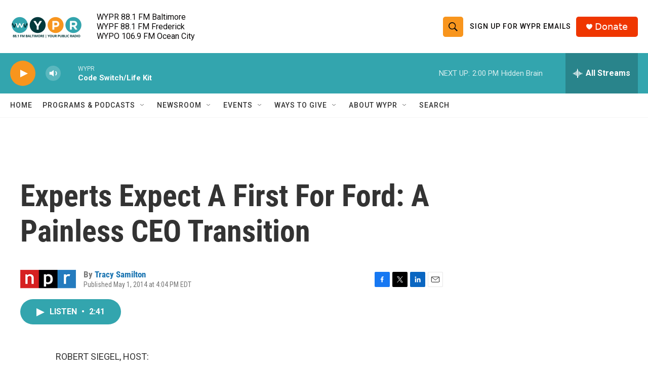

--- FILE ---
content_type: text/html;charset=UTF-8
request_url: https://www.wypr.org/2014-05-01/experts-expect-a-first-for-ford-a-painless-ceo-transition
body_size: 30993
content:
<!DOCTYPE html>
<html class="ArtP aside" lang="en">
    <head>
    <meta charset="UTF-8">

    

    <style data-cssvarsponyfill="true">
        :root { --siteBgColorInverse: #121212; --primaryTextColorInverse: #ffffff; --secondaryTextColorInverse: #cccccc; --tertiaryTextColorInverse: #cccccc; --headerBgColorInverse: #000000; --headerBorderColorInverse: #858585; --headerTextColorInverse: #ffffff; --headerTextColorHoverInverse: #ffffff; --secC1_Inverse: #a2a2a2; --secC4_Inverse: #282828; --headerNavBarBgColorInverse: #121212; --headerMenuBgColorInverse: #ffffff; --headerMenuTextColorInverse: #6b2b85; --headerMenuTextColorHoverInverse: #6b2b85; --liveBlogTextColorInverse: #ffffff; --applyButtonColorInverse: #4485D5; --applyButtonTextColorInverse: #4485D5; --siteBgColor: #ffffff; --primaryTextColor: #333333; --secondaryTextColor: #666666; --secC1: #767676; --secC4: #f5f5f5; --secC5: #ffffff; --siteBgColor: #ffffff; --siteInverseBgColor: #000000; --linkColor: #1772b0; --linkHoverColor: #125c8e; --headerBgColor: #ffffff; --headerBgColorInverse: #000000; --headerBorderColor: #e6e6e6; --headerBorderColorInverse: #858585; --tertiaryTextColor: #1c1c1c; --headerTextColor: #0d0b0b; --headerTextColorHover: #020202; --buttonTextColor: #333333; --headerNavBarBgColor: #ffffff; --headerNavBarTextColor: #333333; --headerMenuBgColor: #ffffff; --headerMenuTextColor: #333333; --headerMenuTextColorHover: #68ac4d; --liveBlogTextColor: #282829; --applyButtonColor: #194173; --applyButtonTextColor: #2c4273; --primaryColor1: #33a5ae; --primaryColor2: #f8951d; --breakingColor: #ff6f00; --secC2: #cccccc; --secC3: #e6e6e6; --secC5: #ffffff; --linkColor: #1772b0; --linkHoverColor: #125c8e; --donateBGColor: #ef3600; --headerIconColor: #ffffff; --hatButtonBgColor: #ffffff; --hatButtonBgHoverColor: #411c58; --hatButtonBorderColor: #411c58; --hatButtonBorderHoverColor: #ffffff; --hatButtoniconColor: #d62021; --hatButtonTextColor: #411c58; --hatButtonTextHoverColor: #ffffff; --footerTextColor: #ffffff; --footerTextBgColor: #ffffff; --footerPartnersBgColor: #000000; --listBorderColor: #030202; --gridBorderColor: #e6e6e6; --tagButtonBorderColor: #1772b0; --tagButtonTextColor: #1772b0; --breakingTextColor: #ffffff; --sectionTextColor: #ffffff; --contentWidth: 1240px; --primaryHeadlineFont: sans-serif; --secHlFont: sans-serif; --bodyFont: sans-serif; --colorWhite: #ffffff; --colorBlack: #000000;} .fonts-loaded { --primaryHeadlineFont: "Roboto Condensed"; --secHlFont: "Roboto Condensed"; --bodyFont: "Roboto"; --liveBlogBodyFont: "Roboto";}
    </style>

    
    <meta property="og:title" content="Experts Expect A First For Ford: A Painless CEO Transition">

    <meta property="og:url" content="https://www.wypr.org/2014-05-01/experts-expect-a-first-for-ford-a-painless-ceo-transition">

    <meta property="og:description" content="Ford Motor Company will soon have a new CEO: Mark Fields, who&#x27;s currently the chief operating officer. Michigan Radio&#x27;s Tracy Samilton reports that Ford hopes this will quell doubts among investors.">

    <meta property="og:site_name" content="WYPR">



    <meta property="og:type" content="article">

    <meta property="article:author" content="https://www.wypr.org/people/tracy-samilton">

    <meta property="article:published_time" content="2014-05-01T20:04:00">

    <meta property="article:modified_time" content="2021-03-13T00:35:42.322">

    
    <meta name="twitter:card" content="summary_large_image"/>
    
    
    
    
    <meta name="twitter:description" content="Ford Motor Company will soon have a new CEO: Mark Fields, who&#x27;s currently the chief operating officer. Michigan Radio&#x27;s Tracy Samilton reports that Ford hopes this will quell doubts among investors."/>
    
    
    
    
    
    
    <meta name="twitter:title" content="Experts Expect A First For Ford: A Painless CEO Transition"/>
    

    <meta property="fb:app_id" content="184762365984">

<meta name="disqus.shortname" content="npr-wypr">
<meta name="disqus.url" content="https://www.wypr.org/2014-05-01/experts-expect-a-first-for-ford-a-painless-ceo-transition">
<meta name="disqus.title" content="Experts Expect A First For Ford: A Painless CEO Transition">
<meta name="disqus.identifier" content="00000175-6509-d907-a3fd-ffefff940000">
<meta name="robots" content="max-image-preview:large">



    <link data-cssvarsponyfill="true" class="Webpack-css" rel="stylesheet" href="https://npr.brightspotcdn.com/resource/00000177-1bc0-debb-a57f-dfcf4a950000/styleguide/All.min.0db89f2a608a6b13cec2d9fc84f71c45.gz.css">

    

    <style>.FooterNavigation-items-item {
    display: inline-block
}</style>
<style>[class*='-articleBody'] > ul,
[class*='-articleBody'] > ul ul {
    list-style-type: disc;
}</style>


    <meta name="viewport" content="width=device-width, initial-scale=1, viewport-fit=cover"><title>Experts Expect A First For Ford: A Painless CEO Transition | WYPR</title><meta name="description" content="Ford Motor Company will soon have a new CEO: Mark Fields, who&#x27;s currently the chief operating officer. Michigan Radio&#x27;s Tracy Samilton reports that Ford hopes this will quell doubts among investors."><link rel="canonical" href="https://www.npr.org/2014/05/01/308737882/experts-expect-a-first-for-ford-a-painless-ceo-transition?ft=nprml&amp;f=308737882"><meta name="brightspot.contentId" content="00000175-6509-d907-a3fd-ffefff940000"><link rel="apple-touch-icon"sizes="180x180"href="/apple-touch-icon.png"><link rel="icon"type="image/png"href="/favicon-32x32.png"><link rel="icon"type="image/png"href="/favicon-16x16.png">
    
    
    <meta name="brightspot-dataLayer" content="{
  &quot;author&quot; : &quot;Tracy Samilton&quot;,
  &quot;bspStoryId&quot; : &quot;00000175-6509-d907-a3fd-ffefff940000&quot;,
  &quot;category&quot; : &quot;&quot;,
  &quot;inlineAudio&quot; : 1,
  &quot;keywords&quot; : &quot;&quot;,
  &quot;nprCmsSite&quot; : true,
  &quot;nprStoryId&quot; : &quot;308737882&quot;,
  &quot;pageType&quot; : &quot;news-story&quot;,
  &quot;program&quot; : &quot;&quot;,
  &quot;publishedDate&quot; : &quot;2014-05-01T16:04:00Z&quot;,
  &quot;siteName&quot; : &quot;WYPR&quot;,
  &quot;station&quot; : &quot;WYPR - 88.1 FM Baltimore&quot;,
  &quot;stationOrgId&quot; : &quot;1177&quot;,
  &quot;storyOrgId&quot; : &quot;s1&quot;,
  &quot;storyTheme&quot; : &quot;news-story&quot;,
  &quot;storyTitle&quot; : &quot;Experts Expect A First For Ford: A Painless CEO Transition&quot;,
  &quot;timezone&quot; : &quot;America/New_York&quot;,
  &quot;wordCount&quot; : 0,
  &quot;series&quot; : &quot;&quot;
}">
    <script id="brightspot-dataLayer">
        (function () {
            var dataValue = document.head.querySelector('meta[name="brightspot-dataLayer"]').content;
            if (dataValue) {
                window.brightspotDataLayer = JSON.parse(dataValue);
            }
        })();
    </script>

    

    

    
    <script src="https://npr.brightspotcdn.com/resource/00000177-1bc0-debb-a57f-dfcf4a950000/styleguide/All.min.fd8f7fccc526453c829dde80fc7c2ef5.gz.js" async></script>
    

    <script>

  window.fbAsyncInit = function() {
      FB.init({
          
              appId : '184762365984',
          
          xfbml : true,
          version : 'v2.9'
      });
  };

  (function(d, s, id){
     var js, fjs = d.getElementsByTagName(s)[0];
     if (d.getElementById(id)) {return;}
     js = d.createElement(s); js.id = id;
     js.src = "//connect.facebook.net/en_US/sdk.js";
     fjs.parentNode.insertBefore(js, fjs);
   }(document, 'script', 'facebook-jssdk'));
</script>
<script async="async" src="https://securepubads.g.doubleclick.net/tag/js/gpt.js"></script>
<script type="text/javascript">
    // Google tag setup
    var googletag = googletag || {};
    googletag.cmd = googletag.cmd || [];

    googletag.cmd.push(function () {
        // @see https://developers.google.com/publisher-tag/reference#googletag.PubAdsService_enableLazyLoad
        googletag.pubads().enableLazyLoad({
            fetchMarginPercent: 100, // fetch and render ads within this % of viewport
            renderMarginPercent: 100,
            mobileScaling: 1  // Same on mobile.
        });

        googletag.pubads().enableSingleRequest()
        googletag.pubads().enableAsyncRendering()
        googletag.pubads().collapseEmptyDivs()
        googletag.pubads().disableInitialLoad()
        googletag.enableServices()
    })
</script>
<script type="application/ld+json">{"@context":"http://schema.org","@type":"ListenAction","description":"Ford Motor Company will soon have a new CEO: Mark Fields, who's currently the chief operating officer. Michigan Radio's Tracy Samilton reports that Ford hopes this will quell doubts among investors.","name":"Experts Expect A First For Ford: A Painless CEO Transition"}</script><!-- no longer used, moved disqus script to be loaded by ps-disqus-comment-module.js to avoid errors --><script type="application/ld+json">{"@context":"http://schema.org","@type":"NewsArticle","author":[{"@context":"http://schema.org","@type":"Person","name":"Tracy Samilton","url":"https://www.wypr.org/people/tracy-samilton"}],"dateModified":"2021-03-12T19:35:42Z","datePublished":"2014-05-01T16:04:00Z","headline":"Experts Expect A First For Ford: A Painless CEO Transition","mainEntityOfPage":{"@type":"NewsArticle","@id":"https://www.wypr.org/2014-05-01/experts-expect-a-first-for-ford-a-painless-ceo-transition"},"publisher":{"@type":"Organization","name":"WYPR","logo":{"@context":"http://schema.org","@type":"ImageObject","height":"60","url":"https://npr.brightspotcdn.com/dims4/default/2e4f12f/2147483647/resize/x60/quality/90/?url=http%3A%2F%2Fnpr-brightspot.s3.amazonaws.com%2F32%2F5f%2F0c388bc74c0dbec0afbd8c72e6e0%2F88-1-fm-baltimore-your-public-radio.png","width":"144"}}}</script><meta name="gtm-dataLayer" content="{
  &quot;gtmAuthor&quot; : &quot;Tracy Samilton&quot;,
  &quot;gtmBspStoryId&quot; : &quot;00000175-6509-d907-a3fd-ffefff940000&quot;,
  &quot;gtmCategory&quot; : &quot;&quot;,
  &quot;gtmInlineAudio&quot; : 1,
  &quot;gtmKeywords&quot; : &quot;&quot;,
  &quot;gtmNprCmsSite&quot; : true,
  &quot;gtmNprStoryId&quot; : &quot;308737882&quot;,
  &quot;gtmPageType&quot; : &quot;news-story&quot;,
  &quot;gtmProgram&quot; : &quot;&quot;,
  &quot;gtmPublishedDate&quot; : &quot;2014-05-01T16:04:00Z&quot;,
  &quot;gtmSiteName&quot; : &quot;WYPR&quot;,
  &quot;gtmStation&quot; : &quot;WYPR - 88.1 FM Baltimore&quot;,
  &quot;gtmStationOrgId&quot; : &quot;1177&quot;,
  &quot;gtmStoryOrgId&quot; : &quot;s1&quot;,
  &quot;gtmStoryTheme&quot; : &quot;news-story&quot;,
  &quot;gtmStoryTitle&quot; : &quot;Experts Expect A First For Ford: A Painless CEO Transition&quot;,
  &quot;gtmTimezone&quot; : &quot;America/New_York&quot;,
  &quot;gtmWordCount&quot; : 0,
  &quot;gtmSeries&quot; : &quot;&quot;
}"><script>

    (function () {
        var dataValue = document.head.querySelector('meta[name="gtm-dataLayer"]').content;
        if (dataValue) {
            window.dataLayer = window.dataLayer || [];
            dataValue = JSON.parse(dataValue);
            dataValue['event'] = 'gtmFirstView';
            window.dataLayer.push(dataValue);
        }
    })();

    (function(w,d,s,l,i){w[l]=w[l]||[];w[l].push({'gtm.start':
            new Date().getTime(),event:'gtm.js'});var f=d.getElementsByTagName(s)[0],
        j=d.createElement(s),dl=l!='dataLayer'?'&l='+l:'';j.async=true;j.src=
        'https://www.googletagmanager.com/gtm.js?id='+i+dl;f.parentNode.insertBefore(j,f);
})(window,document,'script','dataLayer','GTM-N39QFDR');</script><script>window.addEventListener('DOMContentLoaded', (event) => {
    window.nulldurationobserver = new MutationObserver(function (mutations) {
        document.querySelectorAll('.StreamPill-duration').forEach(pill => { 
      if (pill.innerText == "LISTENNULL") {
         pill.innerText = "LISTEN"
      } 
    });
      });

      window.nulldurationobserver.observe(document.body, {
        childList: true,
        subtree: true
      });
});
</script>
<script>(function(w,d,t,r,u){w[u]=w[u]||[];w[u].push({'projectId':'10000','properties':{'pixelId':'10159925','userEmail': '<email_address>'}});var s=d.createElement(t);s.src=r;s.async=true;s.onload=s.onreadystatechange=function(){var y,rs=this.readyState,c=w[u];if(rs&&rs!="complete"&&rs!="loaded"){return}try{y=YAHOO.ywa.I13N.fireBeacon;w[u]=[];w[u].push=function(p){y([p])};y(c)}catch(e){}};var scr=d.getElementsByTagName(t)[0],par=scr.parentNode;par.insertBefore(s,scr)})(window,document,"script","https://s.yimg.com/wi/ytc.js","dotq");</script>


    <script>
        var head = document.getElementsByTagName('head')
        head = head[0]
        var link = document.createElement('link');
        link.setAttribute('href', 'https://fonts.googleapis.com/css?family=Roboto Condensed|Roboto|Roboto:400,500,700&display=swap');
        var relList = link.relList;

        if (relList && relList.supports('preload')) {
            link.setAttribute('as', 'style');
            link.setAttribute('rel', 'preload');
            link.setAttribute('onload', 'this.rel="stylesheet"');
            link.setAttribute('crossorigin', 'anonymous');
        } else {
            link.setAttribute('rel', 'stylesheet');
        }

        head.appendChild(link);
    </script>
</head>


    <body class="Page-body" data-content-width="1240px">
    <noscript>
    <iframe src="https://www.googletagmanager.com/ns.html?id=GTM-N39QFDR" height="0" width="0" style="display:none;visibility:hidden"></iframe>
</noscript>
        

    <!-- Putting icons here, so we don't have to include in a bunch of -body hbs's -->
<svg xmlns="http://www.w3.org/2000/svg" style="display:none" id="iconsMap1" class="iconsMap">
    <symbol id="play-icon" viewBox="0 0 115 115">
        <polygon points="0,0 115,57.5 0,115" fill="currentColor" />
    </symbol>
    <symbol id="grid" viewBox="0 0 32 32">
            <g>
                <path d="M6.4,5.7 C6.4,6.166669 6.166669,6.4 5.7,6.4 L0.7,6.4 C0.233331,6.4 0,6.166669 0,5.7 L0,0.7 C0,0.233331 0.233331,0 0.7,0 L5.7,0 C6.166669,0 6.4,0.233331 6.4,0.7 L6.4,5.7 Z M19.2,5.7 C19.2,6.166669 18.966669,6.4 18.5,6.4 L13.5,6.4 C13.033331,6.4 12.8,6.166669 12.8,5.7 L12.8,0.7 C12.8,0.233331 13.033331,0 13.5,0 L18.5,0 C18.966669,0 19.2,0.233331 19.2,0.7 L19.2,5.7 Z M32,5.7 C32,6.166669 31.766669,6.4 31.3,6.4 L26.3,6.4 C25.833331,6.4 25.6,6.166669 25.6,5.7 L25.6,0.7 C25.6,0.233331 25.833331,0 26.3,0 L31.3,0 C31.766669,0 32,0.233331 32,0.7 L32,5.7 Z M6.4,18.5 C6.4,18.966669 6.166669,19.2 5.7,19.2 L0.7,19.2 C0.233331,19.2 0,18.966669 0,18.5 L0,13.5 C0,13.033331 0.233331,12.8 0.7,12.8 L5.7,12.8 C6.166669,12.8 6.4,13.033331 6.4,13.5 L6.4,18.5 Z M19.2,18.5 C19.2,18.966669 18.966669,19.2 18.5,19.2 L13.5,19.2 C13.033331,19.2 12.8,18.966669 12.8,18.5 L12.8,13.5 C12.8,13.033331 13.033331,12.8 13.5,12.8 L18.5,12.8 C18.966669,12.8 19.2,13.033331 19.2,13.5 L19.2,18.5 Z M32,18.5 C32,18.966669 31.766669,19.2 31.3,19.2 L26.3,19.2 C25.833331,19.2 25.6,18.966669 25.6,18.5 L25.6,13.5 C25.6,13.033331 25.833331,12.8 26.3,12.8 L31.3,12.8 C31.766669,12.8 32,13.033331 32,13.5 L32,18.5 Z M6.4,31.3 C6.4,31.766669 6.166669,32 5.7,32 L0.7,32 C0.233331,32 0,31.766669 0,31.3 L0,26.3 C0,25.833331 0.233331,25.6 0.7,25.6 L5.7,25.6 C6.166669,25.6 6.4,25.833331 6.4,26.3 L6.4,31.3 Z M19.2,31.3 C19.2,31.766669 18.966669,32 18.5,32 L13.5,32 C13.033331,32 12.8,31.766669 12.8,31.3 L12.8,26.3 C12.8,25.833331 13.033331,25.6 13.5,25.6 L18.5,25.6 C18.966669,25.6 19.2,25.833331 19.2,26.3 L19.2,31.3 Z M32,31.3 C32,31.766669 31.766669,32 31.3,32 L26.3,32 C25.833331,32 25.6,31.766669 25.6,31.3 L25.6,26.3 C25.6,25.833331 25.833331,25.6 26.3,25.6 L31.3,25.6 C31.766669,25.6 32,25.833331 32,26.3 L32,31.3 Z" id=""></path>
            </g>
    </symbol>
    <symbol id="radio-stream" width="18" height="19" viewBox="0 0 18 19">
        <g fill="currentColor" fill-rule="nonzero">
            <path d="M.5 8c-.276 0-.5.253-.5.565v1.87c0 .312.224.565.5.565s.5-.253.5-.565v-1.87C1 8.253.776 8 .5 8zM2.5 8c-.276 0-.5.253-.5.565v1.87c0 .312.224.565.5.565s.5-.253.5-.565v-1.87C3 8.253 2.776 8 2.5 8zM3.5 7c-.276 0-.5.276-.5.617v3.766c0 .34.224.617.5.617s.5-.276.5-.617V7.617C4 7.277 3.776 7 3.5 7zM5.5 6c-.276 0-.5.275-.5.613v5.774c0 .338.224.613.5.613s.5-.275.5-.613V6.613C6 6.275 5.776 6 5.5 6zM6.5 4c-.276 0-.5.26-.5.58v8.84c0 .32.224.58.5.58s.5-.26.5-.58V4.58C7 4.26 6.776 4 6.5 4zM8.5 0c-.276 0-.5.273-.5.61v17.78c0 .337.224.61.5.61s.5-.273.5-.61V.61C9 .273 8.776 0 8.5 0zM9.5 2c-.276 0-.5.274-.5.612v14.776c0 .338.224.612.5.612s.5-.274.5-.612V2.612C10 2.274 9.776 2 9.5 2zM11.5 5c-.276 0-.5.276-.5.616v8.768c0 .34.224.616.5.616s.5-.276.5-.616V5.616c0-.34-.224-.616-.5-.616zM12.5 6c-.276 0-.5.262-.5.584v4.832c0 .322.224.584.5.584s.5-.262.5-.584V6.584c0-.322-.224-.584-.5-.584zM14.5 7c-.276 0-.5.29-.5.647v3.706c0 .357.224.647.5.647s.5-.29.5-.647V7.647C15 7.29 14.776 7 14.5 7zM15.5 8c-.276 0-.5.253-.5.565v1.87c0 .312.224.565.5.565s.5-.253.5-.565v-1.87c0-.312-.224-.565-.5-.565zM17.5 8c-.276 0-.5.253-.5.565v1.87c0 .312.224.565.5.565s.5-.253.5-.565v-1.87c0-.312-.224-.565-.5-.565z"/>
        </g>
    </symbol>
    <symbol id="icon-magnify" viewBox="0 0 31 31">
        <g>
            <path fill-rule="evenodd" d="M22.604 18.89l-.323.566 8.719 8.8L28.255 31l-8.719-8.8-.565.404c-2.152 1.346-4.386 2.018-6.7 2.018-3.39 0-6.284-1.21-8.679-3.632C1.197 18.568 0 15.66 0 12.27c0-3.39 1.197-6.283 3.592-8.678C5.987 1.197 8.88 0 12.271 0c3.39 0 6.283 1.197 8.678 3.592 2.395 2.395 3.593 5.288 3.593 8.679 0 2.368-.646 4.574-1.938 6.62zM19.162 5.77C17.322 3.925 15.089 3 12.46 3c-2.628 0-4.862.924-6.702 2.77C3.92 7.619 3 9.862 3 12.5c0 2.639.92 4.882 2.76 6.73C7.598 21.075 9.832 22 12.46 22c2.629 0 4.862-.924 6.702-2.77C21.054 17.33 22 15.085 22 12.5c0-2.586-.946-4.83-2.838-6.73z"/>
        </g>
    </symbol>
    <symbol id="burger-menu" viewBox="0 0 14 10">
        <g>
            <path fill-rule="evenodd" d="M0 5.5v-1h14v1H0zM0 1V0h14v1H0zm0 9V9h14v1H0z"></path>
        </g>
    </symbol>
    <symbol id="close-x" viewBox="0 0 14 14">
        <g>
            <path fill-rule="nonzero" d="M6.336 7L0 .664.664 0 7 6.336 13.336 0 14 .664 7.664 7 14 13.336l-.664.664L7 7.664.664 14 0 13.336 6.336 7z"></path>
        </g>
    </symbol>
    <symbol id="share-more-arrow" viewBox="0 0 512 512" style="enable-background:new 0 0 512 512;">
        <g>
            <g>
                <path d="M512,241.7L273.643,3.343v156.152c-71.41,3.744-138.015,33.337-188.958,84.28C30.075,298.384,0,370.991,0,448.222v60.436
                    l29.069-52.985c45.354-82.671,132.173-134.027,226.573-134.027c5.986,0,12.004,0.212,18.001,0.632v157.779L512,241.7z
                    M255.642,290.666c-84.543,0-163.661,36.792-217.939,98.885c26.634-114.177,129.256-199.483,251.429-199.483h15.489V78.131
                    l163.568,163.568L304.621,405.267V294.531l-13.585-1.683C279.347,291.401,267.439,290.666,255.642,290.666z"></path>
            </g>
        </g>
    </symbol>
    <symbol id="chevron" viewBox="0 0 100 100">
        <g>
            <path d="M22.4566257,37.2056786 L-21.4456527,71.9511488 C-22.9248661,72.9681457 -24.9073712,72.5311671 -25.8758148,70.9765924 L-26.9788683,69.2027424 C-27.9450684,67.6481676 -27.5292733,65.5646602 -26.0500598,64.5484493 L20.154796,28.2208967 C21.5532435,27.2597011 23.3600078,27.2597011 24.759951,28.2208967 L71.0500598,64.4659264 C72.5292733,65.4829232 72.9450684,67.5672166 71.9788683,69.1217913 L70.8750669,70.8956413 C69.9073712,72.4502161 67.9241183,72.8848368 66.4449048,71.8694118 L22.4566257,37.2056786 Z" id="Transparent-Chevron" transform="translate(22.500000, 50.000000) rotate(90.000000) translate(-22.500000, -50.000000) "></path>
        </g>
    </symbol>
</svg>

<svg xmlns="http://www.w3.org/2000/svg" style="display:none" id="iconsMap2" class="iconsMap">
    <symbol id="mono-icon-facebook" viewBox="0 0 10 19">
        <path fill-rule="evenodd" d="M2.707 18.25V10.2H0V7h2.707V4.469c0-1.336.375-2.373 1.125-3.112C4.582.62 5.578.25 6.82.25c1.008 0 1.828.047 2.461.14v2.848H7.594c-.633 0-1.067.14-1.301.422-.188.235-.281.61-.281 1.125V7H9l-.422 3.2H6.012v8.05H2.707z"></path>
    </symbol>
    <symbol id="mono-icon-instagram" viewBox="0 0 17 17">
        <g>
            <path fill-rule="evenodd" d="M8.281 4.207c.727 0 1.4.182 2.022.545a4.055 4.055 0 0 1 1.476 1.477c.364.62.545 1.294.545 2.021 0 .727-.181 1.4-.545 2.021a4.055 4.055 0 0 1-1.476 1.477 3.934 3.934 0 0 1-2.022.545c-.726 0-1.4-.182-2.021-.545a4.055 4.055 0 0 1-1.477-1.477 3.934 3.934 0 0 1-.545-2.021c0-.727.182-1.4.545-2.021A4.055 4.055 0 0 1 6.26 4.752a3.934 3.934 0 0 1 2.021-.545zm0 6.68a2.54 2.54 0 0 0 1.864-.774 2.54 2.54 0 0 0 .773-1.863 2.54 2.54 0 0 0-.773-1.863 2.54 2.54 0 0 0-1.864-.774 2.54 2.54 0 0 0-1.863.774 2.54 2.54 0 0 0-.773 1.863c0 .727.257 1.348.773 1.863a2.54 2.54 0 0 0 1.863.774zM13.45 4.03c-.023.258-.123.48-.299.668a.856.856 0 0 1-.65.281.913.913 0 0 1-.668-.28.913.913 0 0 1-.281-.669c0-.258.094-.48.281-.668a.913.913 0 0 1 .668-.28c.258 0 .48.093.668.28.187.188.281.41.281.668zm2.672.95c.023.656.035 1.746.035 3.269 0 1.523-.017 2.62-.053 3.287-.035.668-.134 1.248-.298 1.74a4.098 4.098 0 0 1-.967 1.53 4.098 4.098 0 0 1-1.53.966c-.492.164-1.072.264-1.74.3-.668.034-1.763.052-3.287.052-1.523 0-2.619-.018-3.287-.053-.668-.035-1.248-.146-1.74-.334a3.747 3.747 0 0 1-1.53-.931 4.098 4.098 0 0 1-.966-1.53c-.164-.492-.264-1.072-.299-1.74C.424 10.87.406 9.773.406 8.25S.424 5.63.46 4.963c.035-.668.135-1.248.299-1.74.21-.586.533-1.096.967-1.53A4.098 4.098 0 0 1 3.254.727c.492-.164 1.072-.264 1.74-.3C5.662.394 6.758.376 8.281.376c1.524 0 2.62.018 3.287.053.668.035 1.248.135 1.74.299a4.098 4.098 0 0 1 2.496 2.496c.165.492.27 1.078.317 1.757zm-1.687 7.91c.14-.399.234-1.032.28-1.899.024-.515.036-1.242.036-2.18V7.689c0-.961-.012-1.688-.035-2.18-.047-.89-.14-1.524-.281-1.899a2.537 2.537 0 0 0-1.512-1.511c-.375-.14-1.008-.235-1.899-.282a51.292 51.292 0 0 0-2.18-.035H7.72c-.938 0-1.664.012-2.18.035-.867.047-1.5.141-1.898.282a2.537 2.537 0 0 0-1.512 1.511c-.14.375-.234 1.008-.281 1.899a51.292 51.292 0 0 0-.036 2.18v1.125c0 .937.012 1.664.036 2.18.047.866.14 1.5.28 1.898.306.726.81 1.23 1.513 1.511.398.141 1.03.235 1.898.282.516.023 1.242.035 2.18.035h1.125c.96 0 1.687-.012 2.18-.035.89-.047 1.523-.141 1.898-.282.726-.304 1.23-.808 1.512-1.511z"></path>
        </g>
    </symbol>
    <symbol id="mono-icon-email" viewBox="0 0 512 512">
        <g>
            <path d="M67,148.7c11,5.8,163.8,89.1,169.5,92.1c5.7,3,11.5,4.4,20.5,4.4c9,0,14.8-1.4,20.5-4.4c5.7-3,158.5-86.3,169.5-92.1
                c4.1-2.1,11-5.9,12.5-10.2c2.6-7.6-0.2-10.5-11.3-10.5H257H65.8c-11.1,0-13.9,3-11.3,10.5C56,142.9,62.9,146.6,67,148.7z"></path>
            <path d="M455.7,153.2c-8.2,4.2-81.8,56.6-130.5,88.1l82.2,92.5c2,2,2.9,4.4,1.8,5.6c-1.2,1.1-3.8,0.5-5.9-1.4l-98.6-83.2
                c-14.9,9.6-25.4,16.2-27.2,17.2c-7.7,3.9-13.1,4.4-20.5,4.4c-7.4,0-12.8-0.5-20.5-4.4c-1.9-1-12.3-7.6-27.2-17.2l-98.6,83.2
                c-2,2-4.7,2.6-5.9,1.4c-1.2-1.1-0.3-3.6,1.7-5.6l82.1-92.5c-48.7-31.5-123.1-83.9-131.3-88.1c-8.8-4.5-9.3,0.8-9.3,4.9
                c0,4.1,0,205,0,205c0,9.3,13.7,20.9,23.5,20.9H257h185.5c9.8,0,21.5-11.7,21.5-20.9c0,0,0-201,0-205
                C464,153.9,464.6,148.7,455.7,153.2z"></path>
        </g>
    </symbol>
    <symbol id="default-image" width="24" height="24" viewBox="0 0 24 24" fill="none" stroke="currentColor" stroke-width="2" stroke-linecap="round" stroke-linejoin="round" class="feather feather-image">
        <rect x="3" y="3" width="18" height="18" rx="2" ry="2"></rect>
        <circle cx="8.5" cy="8.5" r="1.5"></circle>
        <polyline points="21 15 16 10 5 21"></polyline>
    </symbol>
    <symbol id="icon-email" width="18px" viewBox="0 0 20 14">
        <g id="Symbols" stroke="none" stroke-width="1" fill="none" fill-rule="evenodd" stroke-linecap="round" stroke-linejoin="round">
            <g id="social-button-bar" transform="translate(-125.000000, -8.000000)" stroke="#000000">
                <g id="Group-2" transform="translate(120.000000, 0.000000)">
                    <g id="envelope" transform="translate(6.000000, 9.000000)">
                        <path d="M17.5909091,10.6363636 C17.5909091,11.3138182 17.0410909,11.8636364 16.3636364,11.8636364 L1.63636364,11.8636364 C0.958909091,11.8636364 0.409090909,11.3138182 0.409090909,10.6363636 L0.409090909,1.63636364 C0.409090909,0.958090909 0.958909091,0.409090909 1.63636364,0.409090909 L16.3636364,0.409090909 C17.0410909,0.409090909 17.5909091,0.958090909 17.5909091,1.63636364 L17.5909091,10.6363636 L17.5909091,10.6363636 Z" id="Stroke-406"></path>
                        <polyline id="Stroke-407" points="17.1818182 0.818181818 9 7.36363636 0.818181818 0.818181818"></polyline>
                    </g>
                </g>
            </g>
        </g>
    </symbol>
    <symbol id="mono-icon-print" viewBox="0 0 12 12">
        <g fill-rule="evenodd">
            <path fill-rule="nonzero" d="M9 10V7H3v3H1a1 1 0 0 1-1-1V4a1 1 0 0 1 1-1h10a1 1 0 0 1 1 1v3.132A2.868 2.868 0 0 1 9.132 10H9zm.5-4.5a1 1 0 1 0 0-2 1 1 0 0 0 0 2zM3 0h6v2H3z"></path>
            <path d="M4 8h4v4H4z"></path>
        </g>
    </symbol>
    <symbol id="mono-icon-copylink" viewBox="0 0 12 12">
        <g fill-rule="evenodd">
            <path d="M10.199 2.378c.222.205.4.548.465.897.062.332.016.614-.132.774L8.627 6.106c-.187.203-.512.232-.75-.014a.498.498 0 0 0-.706.028.499.499 0 0 0 .026.706 1.509 1.509 0 0 0 2.165-.04l1.903-2.06c.37-.398.506-.98.382-1.636-.105-.557-.392-1.097-.77-1.445L9.968.8C9.591.452 9.03.208 8.467.145 7.803.072 7.233.252 6.864.653L4.958 2.709a1.509 1.509 0 0 0 .126 2.161.5.5 0 1 0 .68-.734c-.264-.218-.26-.545-.071-.747L7.597 1.33c.147-.16.425-.228.76-.19.353.038.71.188.931.394l.91.843.001.001zM1.8 9.623c-.222-.205-.4-.549-.465-.897-.062-.332-.016-.614.132-.774l1.905-2.057c.187-.203.512-.232.75.014a.498.498 0 0 0 .706-.028.499.499 0 0 0-.026-.706 1.508 1.508 0 0 0-2.165.04L.734 7.275c-.37.399-.506.98-.382 1.637.105.557.392 1.097.77 1.445l.91.843c.376.35.937.594 1.5.656.664.073 1.234-.106 1.603-.507L7.04 9.291a1.508 1.508 0 0 0-.126-2.16.5.5 0 0 0-.68.734c.264.218.26.545.071.747l-1.904 2.057c-.147.16-.425.228-.76.191-.353-.038-.71-.188-.931-.394l-.91-.843z"></path>
            <path d="M8.208 3.614a.5.5 0 0 0-.707.028L3.764 7.677a.5.5 0 0 0 .734.68L8.235 4.32a.5.5 0 0 0-.027-.707"></path>
        </g>
    </symbol>
    <symbol id="mono-icon-linkedin" viewBox="0 0 16 17">
        <g fill-rule="evenodd">
            <path d="M3.734 16.125H.464V5.613h3.27zM2.117 4.172c-.515 0-.96-.188-1.336-.563A1.825 1.825 0 0 1 .22 2.273c0-.515.187-.96.562-1.335.375-.375.82-.563 1.336-.563.516 0 .961.188 1.336.563.375.375.563.82.563 1.335 0 .516-.188.961-.563 1.336-.375.375-.82.563-1.336.563zM15.969 16.125h-3.27v-5.133c0-.844-.07-1.453-.21-1.828-.259-.633-.762-.95-1.512-.95s-1.278.282-1.582.845c-.235.421-.352 1.043-.352 1.863v5.203H5.809V5.613h3.128v1.442h.036c.234-.469.609-.856 1.125-1.16.562-.375 1.218-.563 1.968-.563 1.524 0 2.59.48 3.2 1.441.468.774.703 1.97.703 3.586v5.766z"></path>
        </g>
    </symbol>
    <symbol id="mono-icon-pinterest" viewBox="0 0 512 512">
        <g>
            <path d="M256,32C132.3,32,32,132.3,32,256c0,91.7,55.2,170.5,134.1,205.2c-0.6-15.6-0.1-34.4,3.9-51.4
                c4.3-18.2,28.8-122.1,28.8-122.1s-7.2-14.3-7.2-35.4c0-33.2,19.2-58,43.2-58c20.4,0,30.2,15.3,30.2,33.6
                c0,20.5-13.1,51.1-19.8,79.5c-5.6,23.8,11.9,43.1,35.4,43.1c42.4,0,71-54.5,71-119.1c0-49.1-33.1-85.8-93.2-85.8
                c-67.9,0-110.3,50.7-110.3,107.3c0,19.5,5.8,33.3,14.8,43.9c4.1,4.9,4.7,6.9,3.2,12.5c-1.1,4.1-3.5,14-4.6,18
                c-1.5,5.7-6.1,7.7-11.2,5.6c-31.3-12.8-45.9-47-45.9-85.6c0-63.6,53.7-139.9,160.1-139.9c85.5,0,141.8,61.9,141.8,128.3
                c0,87.9-48.9,153.5-120.9,153.5c-24.2,0-46.9-13.1-54.7-27.9c0,0-13,51.6-15.8,61.6c-4.7,17.3-14,34.5-22.5,48
                c20.1,5.9,41.4,9.2,63.5,9.2c123.7,0,224-100.3,224-224C480,132.3,379.7,32,256,32z"></path>
        </g>
    </symbol>
    <symbol id="mono-icon-tumblr" viewBox="0 0 512 512">
        <g>
            <path d="M321.2,396.3c-11.8,0-22.4-2.8-31.5-8.3c-6.9-4.1-11.5-9.6-14-16.4c-2.6-6.9-3.6-22.3-3.6-46.4V224h96v-64h-96V48h-61.9
                c-2.7,21.5-7.5,44.7-14.5,58.6c-7,13.9-14,25.8-25.6,35.7c-11.6,9.9-25.6,17.9-41.9,23.3V224h48v140.4c0,19,2,33.5,5.9,43.5
                c4,10,11.1,19.5,21.4,28.4c10.3,8.9,22.8,15.7,37.3,20.5c14.6,4.8,31.4,7.2,50.4,7.2c16.7,0,30.3-1.7,44.7-5.1
                c14.4-3.4,30.5-9.3,48.2-17.6v-65.6C363.2,389.4,342.3,396.3,321.2,396.3z"></path>
        </g>
    </symbol>
    <symbol id="mono-icon-twitter" viewBox="0 0 1200 1227">
        <g>
            <path d="M714.163 519.284L1160.89 0H1055.03L667.137 450.887L357.328 0H0L468.492 681.821L0 1226.37H105.866L515.491
            750.218L842.672 1226.37H1200L714.137 519.284H714.163ZM569.165 687.828L521.697 619.934L144.011 79.6944H306.615L611.412
            515.685L658.88 583.579L1055.08 1150.3H892.476L569.165 687.854V687.828Z" fill="white"></path>
        </g>
    </symbol>
    <symbol id="mono-icon-youtube" viewBox="0 0 512 512">
        <g>
            <path fill-rule="evenodd" d="M508.6,148.8c0-45-33.1-81.2-74-81.2C379.2,65,322.7,64,265,64c-3,0-6,0-9,0s-6,0-9,0c-57.6,0-114.2,1-169.6,3.6
                c-40.8,0-73.9,36.4-73.9,81.4C1,184.6-0.1,220.2,0,255.8C-0.1,291.4,1,327,3.4,362.7c0,45,33.1,81.5,73.9,81.5
                c58.2,2.7,117.9,3.9,178.6,3.8c60.8,0.2,120.3-1,178.6-3.8c40.9,0,74-36.5,74-81.5c2.4-35.7,3.5-71.3,3.4-107
                C512.1,220.1,511,184.5,508.6,148.8z M207,353.9V157.4l145,98.2L207,353.9z"></path>
        </g>
    </symbol>
    <symbol id="mono-icon-flipboard" viewBox="0 0 500 500">
        <g>
            <path d="M0,0V500H500V0ZM400,200H300V300H200V400H100V100H400Z"></path>
        </g>
    </symbol>
    <symbol id="mono-icon-bluesky" viewBox="0 0 568 501">
        <g>
            <path d="M123.121 33.6637C188.241 82.5526 258.281 181.681 284 234.873C309.719 181.681 379.759 82.5526 444.879
            33.6637C491.866 -1.61183 568 -28.9064 568 57.9464C568 75.2916 558.055 203.659 552.222 224.501C531.947 296.954
            458.067 315.434 392.347 304.249C507.222 323.8 536.444 388.56 473.333 453.32C353.473 576.312 301.061 422.461
            287.631 383.039C285.169 375.812 284.017 372.431 284 375.306C283.983 372.431 282.831 375.812 280.369 383.039C266.939
            422.461 214.527 576.312 94.6667 453.32C31.5556 388.56 60.7778 323.8 175.653 304.249C109.933 315.434 36.0535
            296.954 15.7778 224.501C9.94525 203.659 0 75.2916 0 57.9464C0 -28.9064 76.1345 -1.61183 123.121 33.6637Z"
            fill="white">
            </path>
        </g>
    </symbol>
    <symbol id="mono-icon-threads" viewBox="0 0 192 192">
        <g>
            <path d="M141.537 88.9883C140.71 88.5919 139.87 88.2104 139.019 87.8451C137.537 60.5382 122.616 44.905 97.5619 44.745C97.4484 44.7443 97.3355 44.7443 97.222 44.7443C82.2364 44.7443 69.7731 51.1409 62.102 62.7807L75.881 72.2328C81.6116 63.5383 90.6052 61.6848 97.2286 61.6848C97.3051 61.6848 97.3819 61.6848 97.4576 61.6855C105.707 61.7381 111.932 64.1366 115.961 68.814C118.893 72.2193 120.854 76.925 121.825 82.8638C114.511 81.6207 106.601 81.2385 98.145 81.7233C74.3247 83.0954 59.0111 96.9879 60.0396 116.292C60.5615 126.084 65.4397 134.508 73.775 140.011C80.8224 144.663 89.899 146.938 99.3323 146.423C111.79 145.74 121.563 140.987 128.381 132.296C133.559 125.696 136.834 117.143 138.28 106.366C144.217 109.949 148.617 114.664 151.047 120.332C155.179 129.967 155.42 145.8 142.501 158.708C131.182 170.016 117.576 174.908 97.0135 175.059C74.2042 174.89 56.9538 167.575 45.7381 153.317C35.2355 139.966 29.8077 120.682 29.6052 96C29.8077 71.3178 35.2355 52.0336 45.7381 38.6827C56.9538 24.4249 74.2039 17.11 97.0132 16.9405C119.988 17.1113 137.539 24.4614 149.184 38.788C154.894 45.8136 159.199 54.6488 162.037 64.9503L178.184 60.6422C174.744 47.9622 169.331 37.0357 161.965 27.974C147.036 9.60668 125.202 0.195148 97.0695 0H96.9569C68.8816 0.19447 47.2921 9.6418 32.7883 28.0793C19.8819 44.4864 13.2244 67.3157 13.0007 95.9325L13 96L13.0007 96.0675C13.2244 124.684 19.8819 147.514 32.7883 163.921C47.2921 182.358 68.8816 191.806 96.9569 192H97.0695C122.03 191.827 139.624 185.292 154.118 170.811C173.081 151.866 172.51 128.119 166.26 113.541C161.776 103.087 153.227 94.5962 141.537 88.9883ZM98.4405 129.507C88.0005 130.095 77.1544 125.409 76.6196 115.372C76.2232 107.93 81.9158 99.626 99.0812 98.6368C101.047 98.5234 102.976 98.468 104.871 98.468C111.106 98.468 116.939 99.0737 122.242 100.233C120.264 124.935 108.662 128.946 98.4405 129.507Z" fill="white"></path>
        </g>
    </symbol>
 </svg>

<svg xmlns="http://www.w3.org/2000/svg" style="display:none" id="iconsMap3" class="iconsMap">
    <symbol id="volume-mute" x="0px" y="0px" viewBox="0 0 24 24" style="enable-background:new 0 0 24 24;">
        <polygon fill="currentColor" points="11,5 6,9 2,9 2,15 6,15 11,19 "/>
        <line style="fill:none;stroke:currentColor;stroke-width:2;stroke-linecap:round;stroke-linejoin:round;" x1="23" y1="9" x2="17" y2="15"/>
        <line style="fill:none;stroke:currentColor;stroke-width:2;stroke-linecap:round;stroke-linejoin:round;" x1="17" y1="9" x2="23" y2="15"/>
    </symbol>
    <symbol id="volume-low" x="0px" y="0px" viewBox="0 0 24 24" style="enable-background:new 0 0 24 24;" xml:space="preserve">
        <polygon fill="currentColor" points="11,5 6,9 2,9 2,15 6,15 11,19 "/>
    </symbol>
    <symbol id="volume-mid" x="0px" y="0px" viewBox="0 0 24 24" style="enable-background:new 0 0 24 24;">
        <polygon fill="currentColor" points="11,5 6,9 2,9 2,15 6,15 11,19 "/>
        <path style="fill:none;stroke:currentColor;stroke-width:2;stroke-linecap:round;stroke-linejoin:round;" d="M15.5,8.5c2,2,2,5.1,0,7.1"/>
    </symbol>
    <symbol id="volume-high" x="0px" y="0px" viewBox="0 0 24 24" style="enable-background:new 0 0 24 24;">
        <polygon fill="currentColor" points="11,5 6,9 2,9 2,15 6,15 11,19 "/>
        <path style="fill:none;stroke:currentColor;stroke-width:2;stroke-linecap:round;stroke-linejoin:round;" d="M19.1,4.9c3.9,3.9,3.9,10.2,0,14.1 M15.5,8.5c2,2,2,5.1,0,7.1"/>
    </symbol>
    <symbol id="pause-icon" viewBox="0 0 12 16">
        <rect x="0" y="0" width="4" height="16" fill="currentColor"></rect>
        <rect x="8" y="0" width="4" height="16" fill="currentColor"></rect>
    </symbol>
    <symbol id="heart" viewBox="0 0 24 24">
        <g>
            <path d="M12 4.435c-1.989-5.399-12-4.597-12 3.568 0 4.068 3.06 9.481 12 14.997 8.94-5.516 12-10.929 12-14.997 0-8.118-10-8.999-12-3.568z"/>
        </g>
    </symbol>
    <symbol id="icon-location" width="24" height="24" viewBox="0 0 24 24" fill="currentColor" stroke="currentColor" stroke-width="2" stroke-linecap="round" stroke-linejoin="round" class="feather feather-map-pin">
        <path d="M21 10c0 7-9 13-9 13s-9-6-9-13a9 9 0 0 1 18 0z" fill="currentColor" fill-opacity="1"></path>
        <circle cx="12" cy="10" r="5" fill="#ffffff"></circle>
    </symbol>
    <symbol id="icon-ticket" width="23px" height="15px" viewBox="0 0 23 15">
        <g stroke="none" stroke-width="1" fill="none" fill-rule="evenodd">
            <g transform="translate(-625.000000, -1024.000000)">
                <g transform="translate(625.000000, 1024.000000)">
                    <path d="M0,12.057377 L0,3.94262296 C0.322189879,4.12588308 0.696256938,4.23076923 1.0952381,4.23076923 C2.30500469,4.23076923 3.28571429,3.26645946 3.28571429,2.07692308 C3.28571429,1.68461385 3.17904435,1.31680209 2.99266757,1 L20.0073324,1 C19.8209556,1.31680209 19.7142857,1.68461385 19.7142857,2.07692308 C19.7142857,3.26645946 20.6949953,4.23076923 21.9047619,4.23076923 C22.3037431,4.23076923 22.6778101,4.12588308 23,3.94262296 L23,12.057377 C22.6778101,11.8741169 22.3037431,11.7692308 21.9047619,11.7692308 C20.6949953,11.7692308 19.7142857,12.7335405 19.7142857,13.9230769 C19.7142857,14.3153862 19.8209556,14.6831979 20.0073324,15 L2.99266757,15 C3.17904435,14.6831979 3.28571429,14.3153862 3.28571429,13.9230769 C3.28571429,12.7335405 2.30500469,11.7692308 1.0952381,11.7692308 C0.696256938,11.7692308 0.322189879,11.8741169 -2.13162821e-14,12.057377 Z" fill="currentColor"></path>
                    <path d="M14.5,0.533333333 L14.5,15.4666667" stroke="#FFFFFF" stroke-linecap="square" stroke-dasharray="2"></path>
                </g>
            </g>
        </g>
    </symbol>
    <symbol id="icon-refresh" width="24" height="24" viewBox="0 0 24 24" fill="none" stroke="currentColor" stroke-width="2" stroke-linecap="round" stroke-linejoin="round" class="feather feather-refresh-cw">
        <polyline points="23 4 23 10 17 10"></polyline>
        <polyline points="1 20 1 14 7 14"></polyline>
        <path d="M3.51 9a9 9 0 0 1 14.85-3.36L23 10M1 14l4.64 4.36A9 9 0 0 0 20.49 15"></path>
    </symbol>

    <symbol>
    <g id="mono-icon-link-post" stroke="none" stroke-width="1" fill="none" fill-rule="evenodd">
        <g transform="translate(-313.000000, -10148.000000)" fill="#000000" fill-rule="nonzero">
            <g transform="translate(306.000000, 10142.000000)">
                <path d="M14.0614027,11.2506973 L14.3070318,11.2618997 C15.6181751,11.3582102 16.8219637,12.0327684 17.6059678,13.1077805 C17.8500396,13.4424472 17.7765978,13.9116075 17.441931,14.1556793 C17.1072643,14.3997511 16.638104,14.3263093 16.3940322,13.9916425 C15.8684436,13.270965 15.0667922,12.8217495 14.1971448,12.7578692 C13.3952042,12.6989624 12.605753,12.9728728 12.0021966,13.5148801 L11.8552806,13.6559298 L9.60365896,15.9651545 C8.45118119,17.1890154 8.4677248,19.1416686 9.64054436,20.3445766 C10.7566428,21.4893084 12.5263723,21.5504727 13.7041492,20.5254372 L13.8481981,20.3916503 L15.1367586,19.070032 C15.4259192,18.7734531 15.9007548,18.7674393 16.1973338,19.0565998 C16.466951,19.3194731 16.4964317,19.7357968 16.282313,20.0321436 L16.2107659,20.117175 L14.9130245,21.4480474 C13.1386707,23.205741 10.3106091,23.1805355 8.5665371,21.3917196 C6.88861294,19.6707486 6.81173139,16.9294487 8.36035888,15.1065701 L8.5206409,14.9274155 L10.7811785,12.6088842 C11.6500838,11.7173642 12.8355419,11.2288664 14.0614027,11.2506973 Z M22.4334629,7.60828039 C24.1113871,9.32925141 24.1882686,12.0705513 22.6396411,13.8934299 L22.4793591,14.0725845 L20.2188215,16.3911158 C19.2919892,17.3420705 18.0049901,17.8344754 16.6929682,17.7381003 C15.3818249,17.6417898 14.1780363,16.9672316 13.3940322,15.8922195 C13.1499604,15.5575528 13.2234022,15.0883925 13.558069,14.8443207 C13.8927357,14.6002489 14.361896,14.6736907 14.6059678,15.0083575 C15.1315564,15.729035 15.9332078,16.1782505 16.8028552,16.2421308 C17.6047958,16.3010376 18.394247,16.0271272 18.9978034,15.4851199 L19.1447194,15.3440702 L21.396341,13.0348455 C22.5488188,11.8109846 22.5322752,9.85833141 21.3594556,8.65542337 C20.2433572,7.51069163 18.4736277,7.44952726 17.2944986,8.47594561 L17.1502735,8.60991269 L15.8541776,9.93153101 C15.5641538,10.2272658 15.0893026,10.2318956 14.7935678,9.94187181 C14.524718,9.67821384 14.4964508,9.26180596 14.7114324,8.96608447 L14.783227,8.88126205 L16.0869755,7.55195256 C17.8613293,5.79425896 20.6893909,5.81946452 22.4334629,7.60828039 Z" id="Icon-Link"></path>
            </g>
        </g>
    </g>
    </symbol>
    <symbol id="icon-passport-badge" viewBox="0 0 80 80">
        <g fill="none" fill-rule="evenodd">
            <path fill="#5680FF" d="M0 0L80 0 0 80z" transform="translate(-464.000000, -281.000000) translate(100.000000, 180.000000) translate(364.000000, 101.000000)"/>
            <g fill="#FFF" fill-rule="nonzero">
                <path d="M17.067 31.676l-3.488-11.143-11.144-3.488 11.144-3.488 3.488-11.144 3.488 11.166 11.143 3.488-11.143 3.466-3.488 11.143zm4.935-19.567l1.207.373 2.896-4.475-4.497 2.895.394 1.207zm-9.871 0l.373-1.207-4.497-2.895 2.895 4.475 1.229-.373zm9.871 9.893l-.373 1.207 4.497 2.896-2.895-4.497-1.229.394zm-9.871 0l-1.207-.373-2.895 4.497 4.475-2.895-.373-1.229zm22.002-4.935c0 9.41-7.634 17.066-17.066 17.066C7.656 34.133 0 26.5 0 17.067 0 7.634 7.634 0 17.067 0c9.41 0 17.066 7.634 17.066 17.067zm-2.435 0c0-8.073-6.559-14.632-14.631-14.632-8.073 0-14.632 6.559-14.632 14.632 0 8.072 6.559 14.631 14.632 14.631 8.072-.022 14.631-6.58 14.631-14.631z" transform="translate(-464.000000, -281.000000) translate(100.000000, 180.000000) translate(364.000000, 101.000000) translate(6.400000, 6.400000)"/>
            </g>
        </g>
    </symbol>
    <symbol id="icon-passport-badge-circle" viewBox="0 0 45 45">
        <g fill="none" fill-rule="evenodd">
            <circle cx="23.5" cy="23" r="20.5" fill="#5680FF"/>
            <g fill="#FFF" fill-rule="nonzero">
                <path d="M17.067 31.676l-3.488-11.143-11.144-3.488 11.144-3.488 3.488-11.144 3.488 11.166 11.143 3.488-11.143 3.466-3.488 11.143zm4.935-19.567l1.207.373 2.896-4.475-4.497 2.895.394 1.207zm-9.871 0l.373-1.207-4.497-2.895 2.895 4.475 1.229-.373zm9.871 9.893l-.373 1.207 4.497 2.896-2.895-4.497-1.229.394zm-9.871 0l-1.207-.373-2.895 4.497 4.475-2.895-.373-1.229zm22.002-4.935c0 9.41-7.634 17.066-17.066 17.066C7.656 34.133 0 26.5 0 17.067 0 7.634 7.634 0 17.067 0c9.41 0 17.066 7.634 17.066 17.067zm-2.435 0c0-8.073-6.559-14.632-14.631-14.632-8.073 0-14.632 6.559-14.632 14.632 0 8.072 6.559 14.631 14.632 14.631 8.072-.022 14.631-6.58 14.631-14.631z" transform="translate(-464.000000, -281.000000) translate(100.000000, 180.000000) translate(364.000000, 101.000000) translate(6.400000, 6.400000)"/>
            </g>
        </g>
    </symbol>
    <symbol id="icon-pbs-charlotte-passport-navy" viewBox="0 0 401 42">
        <g fill="none" fill-rule="evenodd">
            <g transform="translate(-91.000000, -1361.000000) translate(89.000000, 1275.000000) translate(2.828125, 86.600000) translate(217.623043, -0.000000)">
                <circle cx="20.435" cy="20.435" r="20.435" fill="#5680FF"/>
                <path fill="#FFF" fill-rule="nonzero" d="M20.435 36.115l-3.743-11.96-11.96-3.743 11.96-3.744 3.743-11.96 3.744 11.984 11.96 3.743-11.96 3.72-3.744 11.96zm5.297-21l1.295.4 3.108-4.803-4.826 3.108.423 1.295zm-10.594 0l.4-1.295-4.826-3.108 3.108 4.803 1.318-.4zm10.594 10.617l-.4 1.295 4.826 3.108-3.107-4.826-1.319.423zm-10.594 0l-1.295-.4-3.107 4.826 4.802-3.107-.4-1.319zm23.614-5.297c0 10.1-8.193 18.317-18.317 18.317-10.1 0-18.316-8.193-18.316-18.317 0-10.123 8.193-18.316 18.316-18.316 10.1 0 18.317 8.193 18.317 18.316zm-2.614 0c0-8.664-7.039-15.703-15.703-15.703S4.732 11.772 4.732 20.435c0 8.664 7.04 15.703 15.703 15.703 8.664-.023 15.703-7.063 15.703-15.703z"/>
            </g>
            <path fill="currentColor" fill-rule="nonzero" d="M4.898 31.675v-8.216h2.1c2.866 0 5.075-.658 6.628-1.975 1.554-1.316 2.33-3.217 2.33-5.703 0-2.39-.729-4.19-2.187-5.395-1.46-1.206-3.59-1.81-6.391-1.81H0v23.099h4.898zm1.611-12.229H4.898V12.59h2.227c1.338 0 2.32.274 2.947.821.626.548.94 1.396.94 2.544 0 1.137-.374 2.004-1.122 2.599-.748.595-1.875.892-3.38.892zm22.024 12.229c2.612 0 4.68-.59 6.201-1.77 1.522-1.18 2.283-2.823 2.283-4.93 0-1.484-.324-2.674-.971-3.57-.648-.895-1.704-1.506-3.168-1.832v-.158c1.074-.18 1.935-.711 2.583-1.596.648-.885.972-2.017.972-3.397 0-2.032-.74-3.515-2.22-4.447-1.48-.932-3.858-1.398-7.133-1.398H19.89v23.098h8.642zm-.9-13.95h-2.844V12.59h2.575c1.401 0 2.425.192 3.073.576.648.385.972 1.02.972 1.904 0 .948-.298 1.627-.893 2.038-.595.41-1.556.616-2.883.616zm.347 9.905H24.79v-6.02h3.033c2.739 0 4.108.96 4.108 2.876 0 1.064-.321 1.854-.964 2.37-.642.516-1.638.774-2.986.774zm18.343 4.36c2.676 0 4.764-.6 6.265-1.8 1.5-1.201 2.251-2.844 2.251-4.93 0-1.506-.4-2.778-1.2-3.815-.801-1.038-2.281-2.072-4.44-3.105-1.633-.779-2.668-1.319-3.105-1.619-.437-.3-.755-.61-.955-.932-.2-.321-.3-.698-.3-1.13 0-.695.247-1.258.742-1.69.495-.432 1.206-.648 2.133-.648.78 0 1.572.1 2.377.3.806.2 1.825.553 3.058 1.059l1.58-3.808c-1.19-.516-2.33-.916-3.421-1.2-1.09-.285-2.236-.427-3.436-.427-2.444 0-4.358.585-5.743 1.754-1.385 1.169-2.078 2.775-2.078 4.818 0 1.085.211 2.033.632 2.844.422.811.985 1.522 1.69 2.133.706.61 1.765 1.248 3.176 1.912 1.506.716 2.504 1.237 2.994 1.564.49.326.861.666 1.114 1.019.253.353.38.755.38 1.208 0 .811-.288 1.422-.862 1.833-.574.41-1.398.616-2.472.616-.896 0-1.883-.142-2.963-.426-1.08-.285-2.398-.775-3.957-1.47v4.55c1.896.927 4.076 1.39 6.54 1.39zm29.609 0c2.338 0 4.455-.394 6.351-1.184v-4.108c-2.307.811-4.27 1.216-5.893 1.216-3.865 0-5.798-2.575-5.798-7.725 0-2.475.506-4.405 1.517-5.79 1.01-1.385 2.438-2.078 4.281-2.078.843 0 1.701.153 2.575.458.874.306 1.743.664 2.607 1.075l1.58-3.982c-2.265-1.084-4.519-1.627-6.762-1.627-2.201 0-4.12.482-5.759 1.446-1.637.963-2.893 2.348-3.768 4.155-.874 1.806-1.31 3.91-1.31 6.311 0 3.813.89 6.738 2.67 8.777 1.78 2.038 4.35 3.057 7.709 3.057zm15.278-.315v-8.31c0-2.054.3-3.54.9-4.456.601-.916 1.575-1.374 2.923-1.374 1.896 0 2.844 1.274 2.844 3.823v10.317h4.819V20.157c0-2.085-.537-3.686-1.612-4.802-1.074-1.117-2.649-1.675-4.724-1.675-2.338 0-4.044.864-5.118 2.59h-.253l.11-1.421c.074-1.443.111-2.36.111-2.749V7.092h-4.819v24.583h4.82zm20.318.316c1.38 0 2.499-.198 3.357-.593.859-.395 1.693-1.103 2.504-2.125h.127l.932 2.402h3.365v-11.77c0-2.107-.632-3.676-1.896-4.708-1.264-1.033-3.08-1.549-5.45-1.549-2.476 0-4.73.532-6.762 1.596l1.595 3.254c1.907-.853 3.566-1.28 4.977-1.28 1.833 0 2.749.896 2.749 2.687v.774l-3.065.094c-2.644.095-4.621.588-5.932 1.478-1.312.89-1.967 2.272-1.967 4.147 0 1.79.487 3.17 1.461 4.14.974.968 2.31 1.453 4.005 1.453zm1.817-3.524c-1.559 0-2.338-.679-2.338-2.038 0-.948.342-1.653 1.027-2.117.684-.463 1.727-.716 3.128-.758l1.864-.063v1.453c0 1.064-.334 1.917-1.003 2.56-.669.642-1.562.963-2.678.963zm17.822 3.208v-8.99c0-1.422.429-2.528 1.287-3.318.859-.79 2.057-1.185 3.594-1.185.559 0 1.033.053 1.422.158l.364-4.518c-.432-.095-.975-.142-1.628-.142-1.095 0-2.109.303-3.04.908-.933.606-1.673 1.404-2.22 2.394h-.237l-.711-2.97h-3.65v17.663h4.819zm14.267 0V7.092h-4.819v24.583h4.819zm12.07.316c2.708 0 4.82-.811 6.336-2.433 1.517-1.622 2.275-3.871 2.275-6.746 0-1.854-.347-3.47-1.043-4.85-.695-1.38-1.69-2.439-2.986-3.176-1.295-.738-2.79-1.106-4.486-1.106-2.728 0-4.845.8-6.351 2.401-1.507 1.601-2.26 3.845-2.26 6.73 0 1.854.348 3.476 1.043 4.867.695 1.39 1.69 2.456 2.986 3.199 1.295.742 2.791 1.114 4.487 1.114zm.064-3.871c-1.295 0-2.23-.448-2.804-1.343-.574-.895-.861-2.217-.861-3.965 0-1.76.284-3.073.853-3.942.569-.87 1.495-1.304 2.78-1.304 1.296 0 2.228.437 2.797 1.312.569.874.853 2.185.853 3.934 0 1.758-.282 3.083-.845 3.973-.564.89-1.488 1.335-2.773 1.335zm18.154 3.87c1.748 0 3.222-.268 4.423-.805v-3.586c-1.18.368-2.19.552-3.033.552-.632 0-1.14-.163-1.525-.49-.384-.326-.576-.831-.576-1.516V17.63h4.945v-3.618h-4.945v-3.76h-3.081l-1.39 3.728-2.655 1.611v2.039h2.307v8.515c0 1.949.44 3.41 1.32 4.384.879.974 2.282 1.462 4.21 1.462zm13.619 0c1.748 0 3.223-.268 4.423-.805v-3.586c-1.18.368-2.19.552-3.033.552-.632 0-1.14-.163-1.524-.49-.385-.326-.577-.831-.577-1.516V17.63h4.945v-3.618h-4.945v-3.76h-3.08l-1.391 3.728-2.654 1.611v2.039h2.306v8.515c0 1.949.44 3.41 1.32 4.384.879.974 2.282 1.462 4.21 1.462zm15.562 0c1.38 0 2.55-.102 3.508-.308.958-.205 1.859-.518 2.701-.94v-3.728c-1.032.484-2.022.837-2.97 1.058-.948.222-1.954.332-3.017.332-1.37 0-2.433-.384-3.192-1.153-.758-.769-1.164-1.838-1.216-3.207h11.39v-2.338c0-2.507-.695-4.471-2.085-5.893-1.39-1.422-3.333-2.133-5.83-2.133-2.612 0-4.658.808-6.137 2.425-1.48 1.617-2.22 3.905-2.22 6.864 0 2.876.8 5.098 2.401 6.668 1.601 1.569 3.824 2.354 6.667 2.354zm2.686-11.153h-6.762c.085-1.19.416-2.11.996-2.757.579-.648 1.38-.972 2.401-.972 1.022 0 1.833.324 2.433.972.6.648.911 1.566.932 2.757zM270.555 31.675v-8.216h2.102c2.864 0 5.074-.658 6.627-1.975 1.554-1.316 2.33-3.217 2.33-5.703 0-2.39-.729-4.19-2.188-5.395-1.458-1.206-3.589-1.81-6.39-1.81h-7.378v23.099h4.897zm1.612-12.229h-1.612V12.59h2.228c1.338 0 2.32.274 2.946.821.627.548.94 1.396.94 2.544 0 1.137-.373 2.004-1.121 2.599-.748.595-1.875.892-3.381.892zm17.3 12.545c1.38 0 2.5-.198 3.357-.593.859-.395 1.694-1.103 2.505-2.125h.126l.932 2.402h3.365v-11.77c0-2.107-.632-3.676-1.896-4.708-1.264-1.033-3.08-1.549-5.45-1.549-2.475 0-4.73.532-6.762 1.596l1.596 3.254c1.906-.853 3.565-1.28 4.976-1.28 1.833 0 2.75.896 2.75 2.687v.774l-3.066.094c-2.643.095-4.62.588-5.932 1.478-1.311.89-1.967 2.272-1.967 4.147 0 1.79.487 3.17 1.461 4.14.975.968 2.31 1.453 4.005 1.453zm1.817-3.524c-1.559 0-2.338-.679-2.338-2.038 0-.948.342-1.653 1.027-2.117.684-.463 1.727-.716 3.128-.758l1.864-.063v1.453c0 1.064-.334 1.917-1.003 2.56-.669.642-1.561.963-2.678.963zm17.79 3.524c2.507 0 4.39-.474 5.648-1.422 1.259-.948 1.888-2.328 1.888-4.14 0-.874-.152-1.627-.458-2.259-.305-.632-.78-1.19-1.422-1.674-.642-.485-1.653-1.006-3.033-1.565-1.548-.621-2.552-1.09-3.01-1.406-.458-.316-.687-.69-.687-1.121 0-.77.71-1.154 2.133-1.154.8 0 1.585.121 2.354.364.769.242 1.595.553 2.48.932l1.454-3.476c-2.012-.927-4.082-1.39-6.21-1.39-2.232 0-3.957.429-5.173 1.287-1.217.859-1.825 2.073-1.825 3.642 0 .916.145 1.688.434 2.315.29.626.753 1.182 1.39 1.666.638.485 1.636 1.011 2.995 1.58.947.4 1.706.75 2.275 1.05.568.301.969.57 1.2.807.232.237.348.545.348.924 0 1.01-.874 1.516-2.623 1.516-.853 0-1.84-.142-2.962-.426-1.122-.284-2.13-.637-3.025-1.059v3.982c.79.337 1.637.592 2.543.766.906.174 2.001.26 3.286.26zm15.658 0c2.506 0 4.389-.474 5.648-1.422 1.258-.948 1.888-2.328 1.888-4.14 0-.874-.153-1.627-.459-2.259-.305-.632-.779-1.19-1.421-1.674-.643-.485-1.654-1.006-3.034-1.565-1.548-.621-2.551-1.09-3.01-1.406-.458-.316-.687-.69-.687-1.121 0-.77.711-1.154 2.133-1.154.8 0 1.585.121 2.354.364.769.242 1.596.553 2.48.932l1.454-3.476c-2.012-.927-4.081-1.39-6.209-1.39-2.233 0-3.957.429-5.174 1.287-1.216.859-1.825 2.073-1.825 3.642 0 .916.145 1.688.435 2.315.29.626.753 1.182 1.39 1.666.637.485 1.635 1.011 2.994 1.58.948.4 1.706.75 2.275 1.05.569.301.969.57 1.2.807.232.237.348.545.348.924 0 1.01-.874 1.516-2.622 1.516-.854 0-1.84-.142-2.963-.426-1.121-.284-2.13-.637-3.025-1.059v3.982c.79.337 1.638.592 2.543.766.906.174 2.002.26 3.287.26zm15.689 7.457V32.29c0-.232-.085-1.085-.253-2.56h.253c1.18 1.506 2.806 2.26 4.881 2.26 1.38 0 2.58-.364 3.602-1.09 1.022-.727 1.81-1.786 2.362-3.176.553-1.39.83-3.028.83-4.913 0-2.865-.59-5.103-1.77-6.715-1.18-1.611-2.812-2.417-4.897-2.417-2.212 0-3.881.874-5.008 2.622h-.222l-.679-2.29h-3.918v25.436h4.819zm3.523-11.36c-1.222 0-2.115-.41-2.678-1.232-.564-.822-.845-2.18-.845-4.076v-.521c.02-1.686.305-2.894.853-3.626.547-.732 1.416-1.098 2.606-1.098 1.138 0 1.973.434 2.505 1.303.531.87.797 2.172.797 3.91 0 3.56-1.08 5.34-3.238 5.34zm19.149 3.903c2.706 0 4.818-.811 6.335-2.433 1.517-1.622 2.275-3.871 2.275-6.746 0-1.854-.348-3.47-1.043-4.85-.695-1.38-1.69-2.439-2.986-3.176-1.295-.738-2.79-1.106-4.487-1.106-2.728 0-4.845.8-6.35 2.401-1.507 1.601-2.26 3.845-2.26 6.73 0 1.854.348 3.476 1.043 4.867.695 1.39 1.69 2.456 2.986 3.199 1.295.742 2.79 1.114 4.487 1.114zm.063-3.871c-1.296 0-2.23-.448-2.805-1.343-.574-.895-.86-2.217-.86-3.965 0-1.76.284-3.073.853-3.942.568-.87 1.495-1.304 2.78-1.304 1.296 0 2.228.437 2.797 1.312.568.874.853 2.185.853 3.934 0 1.758-.282 3.083-.846 3.973-.563.89-1.487 1.335-2.772 1.335zm16.921 3.555v-8.99c0-1.422.43-2.528 1.288-3.318.858-.79 2.056-1.185 3.594-1.185.558 0 1.032.053 1.422.158l.363-4.518c-.432-.095-.974-.142-1.627-.142-1.096 0-2.11.303-3.041.908-.933.606-1.672 1.404-2.22 2.394h-.237l-.711-2.97h-3.65v17.663h4.819zm15.5.316c1.748 0 3.222-.269 4.423-.806v-3.586c-1.18.368-2.19.552-3.033.552-.632 0-1.14-.163-1.525-.49-.384-.326-.577-.831-.577-1.516V17.63h4.945v-3.618h-4.945v-3.76h-3.08l-1.39 3.728-2.655 1.611v2.039h2.307v8.515c0 1.949.44 3.41 1.319 4.384.88.974 2.283 1.462 4.21 1.462z" transform="translate(-91.000000, -1361.000000) translate(89.000000, 1275.000000) translate(2.828125, 86.600000)"/>
        </g>
    </symbol>
    <symbol id="icon-closed-captioning" viewBox="0 0 512 512">
        <g>
            <path fill="currentColor" d="M464 64H48C21.5 64 0 85.5 0 112v288c0 26.5 21.5 48 48 48h416c26.5 0 48-21.5 48-48V112c0-26.5-21.5-48-48-48zm-6 336H54c-3.3 0-6-2.7-6-6V118c0-3.3 2.7-6 6-6h404c3.3 0 6 2.7 6 6v276c0 3.3-2.7 6-6 6zm-211.1-85.7c1.7 2.4 1.5 5.6-.5 7.7-53.6 56.8-172.8 32.1-172.8-67.9 0-97.3 121.7-119.5 172.5-70.1 2.1 2 2.5 3.2 1 5.7l-17.5 30.5c-1.9 3.1-6.2 4-9.1 1.7-40.8-32-94.6-14.9-94.6 31.2 0 48 51 70.5 92.2 32.6 2.8-2.5 7.1-2.1 9.2.9l19.6 27.7zm190.4 0c1.7 2.4 1.5 5.6-.5 7.7-53.6 56.9-172.8 32.1-172.8-67.9 0-97.3 121.7-119.5 172.5-70.1 2.1 2 2.5 3.2 1 5.7L420 220.2c-1.9 3.1-6.2 4-9.1 1.7-40.8-32-94.6-14.9-94.6 31.2 0 48 51 70.5 92.2 32.6 2.8-2.5 7.1-2.1 9.2.9l19.6 27.7z"></path>
        </g>
    </symbol>
    <symbol id="circle" viewBox="0 0 24 24">
        <circle cx="50%" cy="50%" r="50%"></circle>
    </symbol>
    <symbol id="spinner" role="img" viewBox="0 0 512 512">
        <g class="fa-group">
            <path class="fa-secondary" fill="currentColor" d="M478.71 364.58zm-22 6.11l-27.83-15.9a15.92 15.92 0 0 1-6.94-19.2A184 184 0 1 1 256 72c5.89 0 11.71.29 17.46.83-.74-.07-1.48-.15-2.23-.21-8.49-.69-15.23-7.31-15.23-15.83v-32a16 16 0 0 1 15.34-16C266.24 8.46 261.18 8 256 8 119 8 8 119 8 256s111 248 248 248c98 0 182.42-56.95 222.71-139.42-4.13 7.86-14.23 10.55-22 6.11z" opacity="0.4"/><path class="fa-primary" fill="currentColor" d="M271.23 72.62c-8.49-.69-15.23-7.31-15.23-15.83V24.73c0-9.11 7.67-16.78 16.77-16.17C401.92 17.18 504 124.67 504 256a246 246 0 0 1-25 108.24c-4 8.17-14.37 11-22.26 6.45l-27.84-15.9c-7.41-4.23-9.83-13.35-6.2-21.07A182.53 182.53 0 0 0 440 256c0-96.49-74.27-175.63-168.77-183.38z"/>
        </g>
    </symbol>
    <symbol id="icon-calendar" width="24" height="24" viewBox="0 0 24 24" fill="none" stroke="currentColor" stroke-width="2" stroke-linecap="round" stroke-linejoin="round">
        <rect x="3" y="4" width="18" height="18" rx="2" ry="2"/>
        <line x1="16" y1="2" x2="16" y2="6"/>
        <line x1="8" y1="2" x2="8" y2="6"/>
        <line x1="3" y1="10" x2="21" y2="10"/>
    </symbol>
    <symbol id="icon-arrow-rotate" viewBox="0 0 512 512">
        <path d="M454.7 288.1c-12.78-3.75-26.06 3.594-29.75 16.31C403.3 379.9 333.8 432 255.1 432c-66.53 0-126.8-38.28-156.5-96h100.4c13.25 0 24-10.75 24-24S213.2 288 199.9 288h-160c-13.25 0-24 10.75-24 24v160c0 13.25 10.75 24 24 24s24-10.75 24-24v-102.1C103.7 436.4 176.1 480 255.1 480c99 0 187.4-66.31 215.1-161.3C474.8 305.1 467.4 292.7 454.7 288.1zM472 16C458.8 16 448 26.75 448 40v102.1C408.3 75.55 335.8 32 256 32C157 32 68.53 98.31 40.91 193.3C37.19 206 44.5 219.3 57.22 223c12.84 3.781 26.09-3.625 29.75-16.31C108.7 132.1 178.2 80 256 80c66.53 0 126.8 38.28 156.5 96H312C298.8 176 288 186.8 288 200S298.8 224 312 224h160c13.25 0 24-10.75 24-24v-160C496 26.75 485.3 16 472 16z"/>
    </symbol>
</svg>


<ps-header class="PH">
    <div class="PH-ham-m">
        <div class="PH-ham-m-wrapper">
            <div class="PH-ham-m-top">
                
                    <div class="PH-logo">
                        <ps-logo>
<a aria-label="home page" href="/" class="stationLogo"  >
    
        
            <picture>
    
    
        
            
        
    

    
    
        
            
        
    

    
    
        
            
        
    

    
    
        
            
    
            <source type="image/webp"  width="144"
     height="60" srcset="https://npr.brightspotcdn.com/dims4/default/f241bc3/2147483647/strip/true/crop/144x60+0+0/resize/288x120!/format/webp/quality/90/?url=https%3A%2F%2Fnpr.brightspotcdn.com%2Fdims4%2Fdefault%2F2e4f12f%2F2147483647%2Fresize%2Fx60%2Fquality%2F90%2F%3Furl%3Dhttp%3A%2F%2Fnpr-brightspot.s3.amazonaws.com%2F32%2F5f%2F0c388bc74c0dbec0afbd8c72e6e0%2F88-1-fm-baltimore-your-public-radio.png 2x"data-size="siteLogo"
/>
    

    
        <source width="144"
     height="60" srcset="https://npr.brightspotcdn.com/dims4/default/37f2741/2147483647/strip/true/crop/144x60+0+0/resize/144x60!/quality/90/?url=https%3A%2F%2Fnpr.brightspotcdn.com%2Fdims4%2Fdefault%2F2e4f12f%2F2147483647%2Fresize%2Fx60%2Fquality%2F90%2F%3Furl%3Dhttp%3A%2F%2Fnpr-brightspot.s3.amazonaws.com%2F32%2F5f%2F0c388bc74c0dbec0afbd8c72e6e0%2F88-1-fm-baltimore-your-public-radio.png"data-size="siteLogo"
/>
    

        
    

    
    <img class="Image" alt="" srcset="https://npr.brightspotcdn.com/dims4/default/46f932a/2147483647/strip/true/crop/144x60+0+0/resize/288x120!/quality/90/?url=https%3A%2F%2Fnpr.brightspotcdn.com%2Fdims4%2Fdefault%2F2e4f12f%2F2147483647%2Fresize%2Fx60%2Fquality%2F90%2F%3Furl%3Dhttp%3A%2F%2Fnpr-brightspot.s3.amazonaws.com%2F32%2F5f%2F0c388bc74c0dbec0afbd8c72e6e0%2F88-1-fm-baltimore-your-public-radio.png 2x" width="144" height="60" loading="lazy" src="https://npr.brightspotcdn.com/dims4/default/37f2741/2147483647/strip/true/crop/144x60+0+0/resize/144x60!/quality/90/?url=https%3A%2F%2Fnpr.brightspotcdn.com%2Fdims4%2Fdefault%2F2e4f12f%2F2147483647%2Fresize%2Fx60%2Fquality%2F90%2F%3Furl%3Dhttp%3A%2F%2Fnpr-brightspot.s3.amazonaws.com%2F32%2F5f%2F0c388bc74c0dbec0afbd8c72e6e0%2F88-1-fm-baltimore-your-public-radio.png">


</picture>
        
    
    </a>
</ps-logo>

                    </div>
                
                <button class="PH-ham-m-close" aria-label="hamburger-menu-close" aria-expanded="false"><svg class="close-x"><use xlink:href="#close-x"></use></svg></button>
            </div>
            
                <div class="PH-search-overlay-mobile">
                    <form class="PH-search-form" action="https://www.wypr.org/search#nt=navsearch" novalidate="" autocomplete="off">
                        <label><input placeholder="Search" type="text" class="PH-search-input-mobile" name="q" required="true"><span class="sr-only">Search Query</span></label>
                        <button class="PH-search-button-mobile" aria-label="header-search-icon"><svg class="icon-magnify"><use xlink:href="#icon-magnify"></use></svg><span class="sr-only">Show Search</span></button>
                     </form>
                </div>
            

            <div class="PH-ham-m-content">
                
                  
                    <ps-header-hat class="PH-hat">
    
        
    <ul class="PH-hat-links">
        
            
                
                    
                        
    <li class="PH-hat-menu" data-hat-type="mobile">
        <div class="NavI" >
            <div class="NavI-text gtm_nav_cat">
                
                    <a class="NavI-text-link" href="https://www.wypr.org/sign-up-for-wypr-emails">Sign up for WYPR emails</a>
                
            </div>
            

            
        </div>
    </li>


                    
                    
                
            
        
    </ul>

    
</ps-header-hat>

                  
                
                
                    <nav class="Nav gtm_nav">
    
    
        <ul class="Nav-items">
            
                <li class="Nav-items-item" ><div class="NavI"  data-group-navigation>
    <div class="NavI-text gtm_nav_cat">
        
            <a class="NavI-text-link" href="https://www.wypr.org/">Home</a>
        
    </div>
    

    
</div></li>
            
                <li class="Nav-items-item" ><div class="NavI" >
    <div class="NavI-text gtm_nav_cat">
        
            <span>Programs &amp; Podcasts</span>
        
    </div>
    
        <div class="NavI-more">
            <button aria-label="Open Sub Navigation"><svg class="chevron"><use xlink:href="#chevron"></use></svg></button>
        </div>
    

    
        <ul class="NavI-items two-columns">
            
                
                    <li class="NavI-items-item gtm_nav_subcat" ><a class="NavLink" href="https://www.wypr.org/all-shows-a-z">Programs and Podcasts</a>
</li>
                
                    <li class="NavI-items-item gtm_nav_subcat" ><a class="NavLink" href="https://www.wypr.org/wypr-88-1-fm-radio-schedule">WYPR Radio Schedule</a>
</li>
                
                    <li class="NavI-items-item gtm_nav_subcat" ><a class="NavLink" href="https://www.wypr.org/show/midday">Midday | Mon-Fri @ Noon</a>
</li>
                
                    <li class="NavI-items-item gtm_nav_subcat" ><a class="NavLink" href="https://www.wypr.org/podcast/the-stoop-storytelling-series">The Stoop Storytelling Series</a>
</li>
                
                    <li class="NavI-items-item gtm_nav_subcat" ><a class="NavLink" href="https://www.wypr.org/podcast/five-minutes-of-baltimore-history">Five Minutes of Baltimore History</a>
</li>
                
                    <li class="NavI-items-item gtm_nav_subcat" ><a class="NavLink" href="https://www.wypr.org/show/sports-at-large-with-milton-kent">Sports at Large  </a>
</li>
                
                    <li class="NavI-items-item gtm_nav_subcat" ><a class="NavLink" href="https://www.wypr.org/show/the-weekly-reader-on-wypr">The Weekly Reader</a>
</li>
                
                    <li class="NavI-items-item gtm_nav_subcat" ><a class="NavLink" href="https://www.wypr.org/show/cellar-notes">Cellar Notes</a>
</li>
                
                    <li class="NavI-items-item gtm_nav_subcat" ><a class="NavLink" href="https://www.wypr.org/show/radio-kitchen">Radio Kitchen</a>
</li>
                
                    <li class="NavI-items-item gtm_nav_subcat" ><a class="NavLink" href="https://www.wypr.org/show/what-are-you-reading">What Are You Reading?</a>
</li>
                
            
        </ul>
        <ul class="NavI-items-placeholder">
            
                
                    <li class="NavI-items-item"><a class="NavLink" href="https://www.wypr.org/all-shows-a-z">Programs and Podcasts</a>
</li>
                
                    <li class="NavI-items-item"><a class="NavLink" href="https://www.wypr.org/wypr-88-1-fm-radio-schedule">WYPR Radio Schedule</a>
</li>
                
                    <li class="NavI-items-item"><a class="NavLink" href="https://www.wypr.org/show/midday">Midday | Mon-Fri @ Noon</a>
</li>
                
                    <li class="NavI-items-item"><a class="NavLink" href="https://www.wypr.org/podcast/the-stoop-storytelling-series">The Stoop Storytelling Series</a>
</li>
                
                    <li class="NavI-items-item"><a class="NavLink" href="https://www.wypr.org/podcast/five-minutes-of-baltimore-history">Five Minutes of Baltimore History</a>
</li>
                
                    <li class="NavI-items-item"><a class="NavLink" href="https://www.wypr.org/show/sports-at-large-with-milton-kent">Sports at Large  </a>
</li>
                
                    <li class="NavI-items-item"><a class="NavLink" href="https://www.wypr.org/show/the-weekly-reader-on-wypr">The Weekly Reader</a>
</li>
                
                    <li class="NavI-items-item"><a class="NavLink" href="https://www.wypr.org/show/cellar-notes">Cellar Notes</a>
</li>
                
                    <li class="NavI-items-item"><a class="NavLink" href="https://www.wypr.org/show/radio-kitchen">Radio Kitchen</a>
</li>
                
                    <li class="NavI-items-item"><a class="NavLink" href="https://www.wypr.org/show/what-are-you-reading">What Are You Reading?</a>
</li>
                
            
        </ul>
    
</div></li>
            
                <li class="Nav-items-item" ><div class="NavI" >
    <div class="NavI-text gtm_nav_cat">
        
            <a class="NavI-text-link" href="https://www.wypr.org/wypr-news">Newsroom</a>
        
    </div>
    
        <div class="NavI-more">
            <button aria-label="Open Sub Navigation"><svg class="chevron"><use xlink:href="#chevron"></use></svg></button>
        </div>
    

    
        <ul class="NavI-items two-columns">
            
                
                    <li class="NavI-items-item gtm_nav_subcat" ><a class="NavLink" href="https://www.wypr.org/tags/baltimore-city">Baltimore City</a>
</li>
                
                    <li class="NavI-items-item gtm_nav_subcat" ><a class="NavLink" href="https://www.wypr.org/tags/baltimore-county">Baltimore County</a>
</li>
                
                    <li class="NavI-items-item gtm_nav_subcat" ><a class="NavLink" href="https://www.wypr.org/tags/education">Education</a>
</li>
                
                    <li class="NavI-items-item gtm_nav_subcat" ><a class="NavLink" href="https://www.wypr.org/tags/election-2026">Election 2026 Coverage</a>
</li>
                
                    <li class="NavI-items-item gtm_nav_subcat" ><a class="NavLink" href="https://www.wypr.org/tags/frederick-county">Frederick County</a>
</li>
                
                    <li class="NavI-items-item gtm_nav_subcat" ><a class="NavLink" href="https://www.wypr.org/healthcare">Healthcare</a>
</li>
                
                    <li class="NavI-items-item gtm_nav_subcat" ><a class="NavLink" href="https://www.wypr.org/tags/housing">Housing</a>
</li>
                
                    <li class="NavI-items-item gtm_nav_subcat" ><a class="NavLink" href="https://www.wypr.org/tags/maryland">Maryland</a>
</li>
                
                    <li class="NavI-items-item gtm_nav_subcat" ><a class="NavLink" href="https://www.wypr.org/tags/maryland-politics">Maryland Politics</a>
</li>
                
                    <li class="NavI-items-item gtm_nav_subcat" ><a class="NavLink" href="https://www.wypr.org/wypr-coverage-of-key-bridge-collapse">WYPR Coverage of the Key Bridge</a>
</li>
                
                    <li class="NavI-items-item gtm_nav_subcat" ><a class="NavLink" href="https://www.wypr.org/tags/maryland-general-assembly-2026">2026 Maryland General Assembly Coverage</a>
</li>
                
            
        </ul>
        <ul class="NavI-items-placeholder">
            
                
                    <li class="NavI-items-item"><a class="NavLink" href="https://www.wypr.org/tags/baltimore-city">Baltimore City</a>
</li>
                
                    <li class="NavI-items-item"><a class="NavLink" href="https://www.wypr.org/tags/baltimore-county">Baltimore County</a>
</li>
                
                    <li class="NavI-items-item"><a class="NavLink" href="https://www.wypr.org/tags/education">Education</a>
</li>
                
                    <li class="NavI-items-item"><a class="NavLink" href="https://www.wypr.org/tags/election-2026">Election 2026 Coverage</a>
</li>
                
                    <li class="NavI-items-item"><a class="NavLink" href="https://www.wypr.org/tags/frederick-county">Frederick County</a>
</li>
                
                    <li class="NavI-items-item"><a class="NavLink" href="https://www.wypr.org/healthcare">Healthcare</a>
</li>
                
                    <li class="NavI-items-item"><a class="NavLink" href="https://www.wypr.org/tags/housing">Housing</a>
</li>
                
                    <li class="NavI-items-item"><a class="NavLink" href="https://www.wypr.org/tags/maryland">Maryland</a>
</li>
                
                    <li class="NavI-items-item"><a class="NavLink" href="https://www.wypr.org/tags/maryland-politics">Maryland Politics</a>
</li>
                
                    <li class="NavI-items-item"><a class="NavLink" href="https://www.wypr.org/wypr-coverage-of-key-bridge-collapse">WYPR Coverage of the Key Bridge</a>
</li>
                
                    <li class="NavI-items-item"><a class="NavLink" href="https://www.wypr.org/tags/maryland-general-assembly-2026">2026 Maryland General Assembly Coverage</a>
</li>
                
            
        </ul>
    
</div></li>
            
                <li class="Nav-items-item" ><div class="NavI" >
    <div class="NavI-text gtm_nav_cat">
        
            <a class="NavI-text-link" href="https://www.wypr.org/administrative/2023-07-05/wypr-events">Events</a>
        
    </div>
    
        <div class="NavI-more">
            <button aria-label="Open Sub Navigation"><svg class="chevron"><use xlink:href="#chevron"></use></svg></button>
        </div>
    

    
        <ul class="NavI-items">
            
                
                    <li class="NavI-items-item gtm_nav_subcat" ><a class="NavLink" href="https://www.wypr.org/2025-12-16/saturday-morning-tunes-k-pop-demon-hunters-party">Saturday Morning Tunes K-Pop Demon Hunters Party! </a>
</li>
                
                    <li class="NavI-items-item gtm_nav_subcat" ><a class="NavLink" href="https://www.wypr.org/2025-11-19/ed-houghs-allman-bros-collective-all-seated-show-at-goucher">Ed Hough&#x27;s Allman Bros Collective all-seated show at Goucher</a>
</li>
                
                    <li class="NavI-items-item gtm_nav_subcat" ><a class="NavLink" href="https://www.wypr.org/2025-11-07/saturday-morning-tunes-beatles-for-kids-comes-to-the-clarice">Saturday Morning Tunes Beatles for Kids comes to The Clarice</a>
</li>
                
                    <li class="NavI-items-item gtm_nav_subcat" ><a class="NavLink" href="https://www.wypr.org/community-calendar">Community Calendar</a>
</li>
                
                    <li class="NavI-items-item gtm_nav_subcat" ><a class="NavLink" href="https://www.wypr.org/wypr-tickets">WYPR Ticket Window</a>
</li>
                
                    <li class="NavI-items-item gtm_nav_subcat" ><a class="NavLink" href="https://www.wypr.org/submit-an-event">Submit a Community Calendar Event </a>
</li>
                
            
        </ul>
        <ul class="NavI-items-placeholder">
            
                
                    <li class="NavI-items-item"><a class="NavLink" href="https://www.wypr.org/2025-12-16/saturday-morning-tunes-k-pop-demon-hunters-party">Saturday Morning Tunes K-Pop Demon Hunters Party! </a>
</li>
                
                    <li class="NavI-items-item"><a class="NavLink" href="https://www.wypr.org/2025-11-19/ed-houghs-allman-bros-collective-all-seated-show-at-goucher">Ed Hough&#x27;s Allman Bros Collective all-seated show at Goucher</a>
</li>
                
                    <li class="NavI-items-item"><a class="NavLink" href="https://www.wypr.org/2025-11-07/saturday-morning-tunes-beatles-for-kids-comes-to-the-clarice">Saturday Morning Tunes Beatles for Kids comes to The Clarice</a>
</li>
                
                    <li class="NavI-items-item"><a class="NavLink" href="https://www.wypr.org/community-calendar">Community Calendar</a>
</li>
                
                    <li class="NavI-items-item"><a class="NavLink" href="https://www.wypr.org/wypr-tickets">WYPR Ticket Window</a>
</li>
                
                    <li class="NavI-items-item"><a class="NavLink" href="https://www.wypr.org/submit-an-event">Submit a Community Calendar Event </a>
</li>
                
            
        </ul>
    
</div></li>
            
                <li class="Nav-items-item" ><div class="NavI" >
    <div class="NavI-text gtm_nav_cat">
        
            <span>Ways to Give</span>
        
    </div>
    
        <div class="NavI-more">
            <button aria-label="Open Sub Navigation"><svg class="chevron"><use xlink:href="#chevron"></use></svg></button>
        </div>
    

    
        <ul class="NavI-items two-columns">
            
                
                    <li class="NavI-items-item gtm_nav_subcat" ><a class="NavLink" href="https://www.wypr.org/membership">Membership</a>
</li>
                
                    <li class="NavI-items-item gtm_nav_subcat" ><a class="NavLink" href="https://donate.nprstations.org/wypr/credit-card-update?_ga=2.171760867.2132159042.1611164124-1143464049.1607444104" target="_blank">Update Your Information</a>
</li>
                
                    <li class="NavI-items-item gtm_nav_subcat" ><a class="NavLink" href="https://www.wypr.org/direct-debits-via-eft">Direct Debits via EFT</a>
</li>
                
                    <li class="NavI-items-item gtm_nav_subcat" ><a class="NavLink" href="https://wypr.careasy.org/home" target="_blank">Vehicle Donation</a>
</li>
                
                    <li class="NavI-items-item gtm_nav_subcat" ><a class="NavLink" href="https://www.wypr.org/underwriting-and-corporate-support">Underwriting and Corporate Support</a>
</li>
                
                    <li class="NavI-items-item gtm_nav_subcat" ><a class="NavLink" href="https://www.wypr.org/legacy-society">Legacy Society</a>
</li>
                
                    <li class="NavI-items-item gtm_nav_subcat" ><a class="NavLink" href="https://www.wypr.org/more-ways-to-give">More Ways to Give</a>
</li>
                
                    <li class="NavI-items-item gtm_nav_subcat" ><a class="NavLink" href="https://www.wypr.org/membership/2021-06-29/membership-faqs">Membership FAQs</a>
</li>
                
                    <li class="NavI-items-item gtm_nav_subcat" ><a class="NavLink" href="https://www.wypr.org/wypr-nprplus">NPR+ Podcast Bundle</a>
</li>
                
                    <li class="NavI-items-item gtm_nav_subcat" ><a class="NavLink" href="https://donate.nprstations.org/wypr/fortifying-future" target="_blank">Fortifying The Future</a>
</li>
                
            
        </ul>
        <ul class="NavI-items-placeholder">
            
                
                    <li class="NavI-items-item"><a class="NavLink" href="https://www.wypr.org/membership">Membership</a>
</li>
                
                    <li class="NavI-items-item"><a class="NavLink" href="https://donate.nprstations.org/wypr/credit-card-update?_ga=2.171760867.2132159042.1611164124-1143464049.1607444104" target="_blank">Update Your Information</a>
</li>
                
                    <li class="NavI-items-item"><a class="NavLink" href="https://www.wypr.org/direct-debits-via-eft">Direct Debits via EFT</a>
</li>
                
                    <li class="NavI-items-item"><a class="NavLink" href="https://wypr.careasy.org/home" target="_blank">Vehicle Donation</a>
</li>
                
                    <li class="NavI-items-item"><a class="NavLink" href="https://www.wypr.org/underwriting-and-corporate-support">Underwriting and Corporate Support</a>
</li>
                
                    <li class="NavI-items-item"><a class="NavLink" href="https://www.wypr.org/legacy-society">Legacy Society</a>
</li>
                
                    <li class="NavI-items-item"><a class="NavLink" href="https://www.wypr.org/more-ways-to-give">More Ways to Give</a>
</li>
                
                    <li class="NavI-items-item"><a class="NavLink" href="https://www.wypr.org/membership/2021-06-29/membership-faqs">Membership FAQs</a>
</li>
                
                    <li class="NavI-items-item"><a class="NavLink" href="https://www.wypr.org/wypr-nprplus">NPR+ Podcast Bundle</a>
</li>
                
                    <li class="NavI-items-item"><a class="NavLink" href="https://donate.nprstations.org/wypr/fortifying-future" target="_blank">Fortifying The Future</a>
</li>
                
            
        </ul>
    
</div></li>
            
                <li class="Nav-items-item" ><div class="NavI" >
    <div class="NavI-text gtm_nav_cat">
        
            <a class="NavI-text-link" href="https://www.wypr.org/about-wypr">About WYPR</a>
        
    </div>
    
        <div class="NavI-more">
            <button aria-label="Open Sub Navigation"><svg class="chevron"><use xlink:href="#chevron"></use></svg></button>
        </div>
    

    
        <ul class="NavI-items two-columns">
            
                
                    <li class="NavI-items-item gtm_nav_subcat" ><a class="NavLink" href="https://www.wypr.org/contact-us">Contact Us</a>
</li>
                
                    <li class="NavI-items-item gtm_nav_subcat" ><a class="NavLink" href="https://www.baltimorepublicmedia.org/board-of-directors" target="_blank">BPM Board of Directors</a>
</li>
                
                    <li class="NavI-items-item gtm_nav_subcat" ><a class="NavLink" href="https://www.baltimorepublicmedia.org/cab" target="_blank">Community Advisory Board </a>
</li>
                
                    <li class="NavI-items-item gtm_nav_subcat" ><a class="NavLink" href="https://www.baltimorepublicmedia.org/board-and-committee-meetings" target="_blank">Open Board and CAB Meetings</a>
</li>
                
                    <li class="NavI-items-item gtm_nav_subcat" ><a class="NavLink" href="https://www.wypr.org/careers">Careers</a>
</li>
                
                    <li class="NavI-items-item gtm_nav_subcat" ><a class="NavLink" href="https://www.wypr.org/press-room">Press Room</a>
</li>
                
                    <li class="NavI-items-item gtm_nav_subcat" ><a class="NavLink" href="https://www.baltimorepublicmedia.org/fcc-public-files" target="_blank">Your Public Radio FCC Public File</a>
</li>
                
                    <li class="NavI-items-item gtm_nav_subcat" ><a class="NavLink" href="https://www.baltimorepublicmedia.org/cpb-compliance" target="_blank">CPB Compliance</a>
</li>
                
                    <li class="NavI-items-item gtm_nav_subcat" ><a class="NavLink" href="https://www.wypr.org/baltimore-public-media-general-contest-prize-giveaway-rules">Baltimore Public Media General Contest &amp; Prize Giveaway Rules</a>
</li>
                
                    <li class="NavI-items-item gtm_nav_subcat" ><a class="NavLink" href="https://www.wypr.org/ways-to-connect">Ways to Connect</a>
</li>
                
                    <li class="NavI-items-item gtm_nav_subcat" ><a class="NavLink" href="https://www.baltimorepublicmedia.org/payment-terms-conditions" target="_blank">Worldpay Terms &amp; Conditions</a>
</li>
                
            
        </ul>
        <ul class="NavI-items-placeholder">
            
                
                    <li class="NavI-items-item"><a class="NavLink" href="https://www.wypr.org/contact-us">Contact Us</a>
</li>
                
                    <li class="NavI-items-item"><a class="NavLink" href="https://www.baltimorepublicmedia.org/board-of-directors" target="_blank">BPM Board of Directors</a>
</li>
                
                    <li class="NavI-items-item"><a class="NavLink" href="https://www.baltimorepublicmedia.org/cab" target="_blank">Community Advisory Board </a>
</li>
                
                    <li class="NavI-items-item"><a class="NavLink" href="https://www.baltimorepublicmedia.org/board-and-committee-meetings" target="_blank">Open Board and CAB Meetings</a>
</li>
                
                    <li class="NavI-items-item"><a class="NavLink" href="https://www.wypr.org/careers">Careers</a>
</li>
                
                    <li class="NavI-items-item"><a class="NavLink" href="https://www.wypr.org/press-room">Press Room</a>
</li>
                
                    <li class="NavI-items-item"><a class="NavLink" href="https://www.baltimorepublicmedia.org/fcc-public-files" target="_blank">Your Public Radio FCC Public File</a>
</li>
                
                    <li class="NavI-items-item"><a class="NavLink" href="https://www.baltimorepublicmedia.org/cpb-compliance" target="_blank">CPB Compliance</a>
</li>
                
                    <li class="NavI-items-item"><a class="NavLink" href="https://www.wypr.org/baltimore-public-media-general-contest-prize-giveaway-rules">Baltimore Public Media General Contest &amp; Prize Giveaway Rules</a>
</li>
                
                    <li class="NavI-items-item"><a class="NavLink" href="https://www.wypr.org/ways-to-connect">Ways to Connect</a>
</li>
                
                    <li class="NavI-items-item"><a class="NavLink" href="https://www.baltimorepublicmedia.org/payment-terms-conditions" target="_blank">Worldpay Terms &amp; Conditions</a>
</li>
                
            
        </ul>
    
</div></li>
            
                <li class="Nav-items-item" ><div class="NavI"  data-group-navigation>
    <div class="NavI-text gtm_nav_cat">
        
            <a class="NavI-text-link" href="https://www.wypr.org/search">Search</a>
        
    </div>
    

    
</div></li>
            
        </ul>
    
</nav>
                
                
                    <div class="PH-disclaimer">2216 N. Charles St., Baltimore, MD 21218  410-235-1660<br>© 2026 WYPR</div>
                
            </div>
        </div>
    </div>

    
        <div class="PH-background">
            
                <picture>
    
    
        
            
        
    

    
    
        
            
        
    

    
    
        
            
        
    

    
    
        
            
    
            <source type="image/webp"  width="1440"
     height="105" srcset="https://npr.brightspotcdn.com/dims4/default/1f660a7/2147483647/strip/true/crop/2880x210+0+0/resize/2880x210!/format/webp/quality/90/?url=http%3A%2F%2Fnpr-brightspot.s3.amazonaws.com%2F36%2F90%2Fcd3594a84f1297d77a2f12bdb010%2Fypr-white-website-header-graphic.png 2x"data-size="headerBackground"
/>
    

    
        <source width="1440"
     height="105" srcset="https://npr.brightspotcdn.com/dims4/default/4ab26fd/2147483647/strip/true/crop/2880x210+0+0/resize/1440x105!/quality/90/?url=http%3A%2F%2Fnpr-brightspot.s3.amazonaws.com%2F36%2F90%2Fcd3594a84f1297d77a2f12bdb010%2Fypr-white-website-header-graphic.png"data-size="headerBackground"
/>
    

        
    

    
    <img class="Image" alt="" srcset="https://npr.brightspotcdn.com/dims4/default/8110589/2147483647/strip/true/crop/2880x210+0+0/resize/2880x210!/quality/90/?url=http%3A%2F%2Fnpr-brightspot.s3.amazonaws.com%2F36%2F90%2Fcd3594a84f1297d77a2f12bdb010%2Fypr-white-website-header-graphic.png 2x" width="1440" height="105" loading="lazy" src="https://npr.brightspotcdn.com/dims4/default/4ab26fd/2147483647/strip/true/crop/2880x210+0+0/resize/1440x105!/quality/90/?url=http%3A%2F%2Fnpr-brightspot.s3.amazonaws.com%2F36%2F90%2Fcd3594a84f1297d77a2f12bdb010%2Fypr-white-website-header-graphic.png">


</picture>
            
        </div>
    
    <div class="PH-top-bar" data-inverse-colors="false" data-header-background="true">
            <div class="PH-top-bar-content">
                <button class="PH-menu-trigger" aria-label="hamburger-menu-open" aria-expanded="false"><svg class="burger-menu"><use xlink:href="#burger-menu"></use></svg><svg class="close-x"><use xlink:href="#close-x"></use></svg><span class="label">Menu</span></button>
                
                    <div class="PH-logo"><ps-logo>
<a aria-label="home page" href="/" class="stationLogo"  >
    
        
            <picture>
    
    
        
            
        
    

    
    
        
            
        
    

    
    
        
            
        
    

    
    
        
            
    
            <source type="image/webp"  width="144"
     height="60" srcset="https://npr.brightspotcdn.com/dims4/default/f241bc3/2147483647/strip/true/crop/144x60+0+0/resize/288x120!/format/webp/quality/90/?url=https%3A%2F%2Fnpr.brightspotcdn.com%2Fdims4%2Fdefault%2F2e4f12f%2F2147483647%2Fresize%2Fx60%2Fquality%2F90%2F%3Furl%3Dhttp%3A%2F%2Fnpr-brightspot.s3.amazonaws.com%2F32%2F5f%2F0c388bc74c0dbec0afbd8c72e6e0%2F88-1-fm-baltimore-your-public-radio.png 2x"data-size="siteLogo"
/>
    

    
        <source width="144"
     height="60" srcset="https://npr.brightspotcdn.com/dims4/default/37f2741/2147483647/strip/true/crop/144x60+0+0/resize/144x60!/quality/90/?url=https%3A%2F%2Fnpr.brightspotcdn.com%2Fdims4%2Fdefault%2F2e4f12f%2F2147483647%2Fresize%2Fx60%2Fquality%2F90%2F%3Furl%3Dhttp%3A%2F%2Fnpr-brightspot.s3.amazonaws.com%2F32%2F5f%2F0c388bc74c0dbec0afbd8c72e6e0%2F88-1-fm-baltimore-your-public-radio.png"data-size="siteLogo"
/>
    

        
    

    
    <img class="Image" alt="" srcset="https://npr.brightspotcdn.com/dims4/default/46f932a/2147483647/strip/true/crop/144x60+0+0/resize/288x120!/quality/90/?url=https%3A%2F%2Fnpr.brightspotcdn.com%2Fdims4%2Fdefault%2F2e4f12f%2F2147483647%2Fresize%2Fx60%2Fquality%2F90%2F%3Furl%3Dhttp%3A%2F%2Fnpr-brightspot.s3.amazonaws.com%2F32%2F5f%2F0c388bc74c0dbec0afbd8c72e6e0%2F88-1-fm-baltimore-your-public-radio.png 2x" width="144" height="60" loading="lazy" src="https://npr.brightspotcdn.com/dims4/default/37f2741/2147483647/strip/true/crop/144x60+0+0/resize/144x60!/quality/90/?url=https%3A%2F%2Fnpr.brightspotcdn.com%2Fdims4%2Fdefault%2F2e4f12f%2F2147483647%2Fresize%2Fx60%2Fquality%2F90%2F%3Furl%3Dhttp%3A%2F%2Fnpr-brightspot.s3.amazonaws.com%2F32%2F5f%2F0c388bc74c0dbec0afbd8c72e6e0%2F88-1-fm-baltimore-your-public-radio.png">


</picture>
        
    
    </a>
</ps-logo>
</div>
                
                
                    <div class="PH-tagline">WYPR 88.1 FM Baltimore
WYPF 88.1 FM Frederick
WYPO 106.9 FM Ocean City</div>
                
            </div>
            <div class="PH-end">
                
                    <button class="PH-search-button" aria-label="header-search-icon"><svg class="icon-magnify"><use xlink:href="#icon-magnify"></use></svg><span class="sr-only">Show Search</span><svg class="close-x"><use xlink:href="#close-x"></use></svg></button>

                    <div class="PH-search-overlay">
                        <form class="PH-search-form" action="https://www.wypr.org/search#nt=navsearch" novalidate="" autocomplete="off">
                            <label><input placeholder="Search" type="text" class="PH-search-input" name="q" required="true"><span class="sr-only">Search Query</span></label>
                            <button type="button" class="PH-search-close" aria-label="header-search-close-icon"><svg class="close-x"><use xlink:href="#close-x"></use></svg></button>
                        </form>
                    </div>
                

                
                  
                    <ps-header-hat class="PH-hat">
    
        
    <ul class="PH-hat-links">
        
            
                
                    
                        
    <li class="PH-hat-menu" data-hat-type="desktop">
        <div class="NavI" >
            <div class="NavI-text gtm_nav_cat">
                
                    <a class="NavI-text-link" href="https://www.wypr.org/sign-up-for-wypr-emails">Sign up for WYPR emails</a>
                
            </div>
            

            
        </div>
    </li>


                    
                    
                
            
        
    </ul>

    
</ps-header-hat>

                  
                

                
                    <div class="PH-donate-button gtm_donate" aria-label="header-donate-button">
                        <svg class="heart"><use xlink:href="#heart"></use></svg>
                        <a   href="https://donate.nprstations.org/wypr/wypr-main-form" class="Link"  target="_blank"   >Donate</a>
                    </div>
                
            </div>
    </div>

    
        <div class="PH-persistent-player">
            
                
                    
<ps-brightspot-persistent-player
    class="BrightspotPersistentPlayer"
     player-id="brightspot-player"
    text-on-air="On Air"
    text-playing="Now Playing"
    
    data-control-drawer-load-state
>
    <div class="BrightspotPersistentPlayer-player" data-player></div>
    <div class="BrightspotPersistentPlayer-playerControls">
        <button class="BrightspotPersistentPlayer-playerControls-control" data-control-play aria-label="play">
            <svg class="play-icon">
                <use xlink:href="#play-icon"></use>
            </svg>
        </button>
        <button class="BrightspotPersistentPlayer-playerControls-control" data-control-pause aria-label="pause">
            <svg class="pause-icon">
                <use xlink:href="#pause-icon"></use>
            </svg>
        </button>
    </div>
    <div class="BrightspotPersistentPlayer-volumeControl">
        <button class="BrightspotPersistentPlayer-volumeControl-toggle" data-control-volume-toggle aria-label="volume">
            <svg class="volume-mute">
                <use xlink:href="#volume-mute"></use>
            </svg>
            <svg class="volume-low">
                <use xlink:href="#volume-low"></use>
            </svg>
            <svg class="volume-mid">
                <use xlink:href="#volume-mid"></use>
            </svg>
            <svg class="volume-high">
                <use xlink:href="#volume-high"></use>
            </svg>
        </button>
        <div class="BrightspotPersistentPlayer-volumeControl-slider" aria-label="volume-slider">
            <div data-control-volume></div>
        </div>
    </div>
    <div class="BrightspotPersistentPlayer-streamInfo">
        <div class="BrightspotPersistentPlayer-name" data-stream-name></div>
        <div class="BrightspotPersistentPlayer-programName" data-stream-program-name>
            Play Live Radio
        </div>
        <div class="BrightspotPersistentPlayer-name" data-secondary-info></div>
        <div class="BrightspotPersistentPlayer-programName" data-primary-info></div>
    </div>
    <div class="BrightspotPersistentPlayer-tabletDesktopExtraInfo">
        <div class="BrightspotPersistentPlayer-schedule">
            <span class="BrightspotPersistentPlayer-schedule-next">Next Up:</span>
            <span class="BrightspotPersistentPlayer-schedule-startTime" data-schedule-start-time></span>
            <span class="BrightspotPersistentPlayer-schedule-programName" data-schedule-program-name></span>
        </div>
        <div class="BrightspotPersistentPlayer-songInfo">
            <span class="BrightspotPersistentPlayer-songInfo-text">
                <span class="BrightspotPersistentPlayer-songInfo-textAlbumArtist">
                    <span data-songinfo-artist classical-album></span>
                    <span data-songinfo-album classical-composer></span>
                </span>
                <span class="BrightspotPersistentPlayer-songInfo-textSong" data-songinfo-song></span>
            </span>
            <span class="BrightspotPersistentPlayer-songInfo-image" data-songinfo-image></span>
        </div>
        <div class="BrightspotPersistentPlayer-trackSlider">
            <div class="BrightspotPersistentPlayer-trackSlider-currentTime" data-track-current-time>0:00</div>
            <div class="BrightspotPersistentPlayer-trackSlider-wrapper">
                <div class="BrightspotPersistentPlayer-trackSlider-slider" data-track-slider>
                    <div class="BrightspotPersistentPlayer-trackSlider-thumb" data-track-thumb></div>
                </div>
            </div>
            <div class="BrightspotPersistentPlayer-trackSlider-duration" data-track-duration>0:00</div>
        </div>
    </div>
    
    <div class="BrightspotPersistentPlayer-drawerOverlay" data-control-drawer-overlay></div>
    <div class="BrightspotPersistentPlayer-drawer">
        <div class="BrightspotPersistentPlayer-drawerMain">
            <div class="BrightspotPersistentPlayer-currentPlaying">
                <div class="BrightspotPersistentPlayer-drawerImage" data-drawer-image></div>
                <div class="BrightspotPersistentPlayer-primaryInfo" data-primary-info></div>
                <div class="BrightspotPersistentPlayer-secondaryInfo" data-secondary-info></div>
                 <div class="BrightspotPersistentPlayer-trackSlider drawer">
                    <div class="BrightspotPersistentPlayer-trackSlider-wrapper">
                        <div class="BrightspotPersistentPlayer-trackSlider-slider" data-track-slider>
                            <div class="BrightspotPersistentPlayer-trackSlider-thumb" data-track-thumb></div>
                        </div>
                    </div>
                </div>
                <div class="BrightspotPersistentPlayer-drawerTime">
                    <span class="BrightspotPersistentPlayer-drawerTime-current" data-track-current-time>0:00</span>
                    <span class="BrightspotPersistentPlayer-drawerTime-duration" data-track-duration>0:00</span>
                </div>
                <div class="BrightspotPersistentPlayer-playerControls drawer">
                    <button class="BrightspotPersistentPlayer-playerControls-control" data-control-play aria-label="play">
                        <svg class="play-icon">
                            <use xlink:href="#play-icon"></use>
                        </svg>
                    </button>
                    <button class="BrightspotPersistentPlayer-playerControls-control" data-control-pause aria-label="pause">
                        <svg class="pause-icon">
                            <use xlink:href="#pause-icon"></use>
                        </svg>
                    </button>
                </div>
            </div>

            <div class="BrightspotPersistentPlayer-drawerHeading">
                Available On Air Stations
            </div>
            <ul class="BrightspotPersistentPlayer-streamsList" data-streams-list>
                
                    <li class="BrightspotPersistentPlayer-streamsList-item" data-first-stream>
                        <ps-stream
    data-stream-name="WYPR 88.1 FM"
    data-stream-id="stream-00000175-56e2-d907-a3fd-dfe64fd80000"
    data-stream-ucsId="518934a7e1c8d34009f0ce7b"
    data-stream-program-name="Code Switch/Life Kit"
    
    
    
    >

    
        
            <ps-stream-url
        data-stream-format="audio/mp4"
        data-stream-url="https://wtmd-ice.streamguys1.com/wypr-1">
</ps-stream-url>
        
            <ps-stream-url
        data-stream-format="audio/mp3"
        data-stream-url="https://wtmd-ice.streamguys1.com/wypr-1-mp3">
</ps-stream-url>
        
    

    <button class="Stream">
        <span class="Stream-iconWrapper">
            <svg class="Stream-icon">
                <use xlink:href="#play-icon"></use>
            </svg>
            <svg class="Stream-iconPause">
                <use xlink:href="#pause-icon"></use>
            </svg>
        </span>
        <span class="Stream-text">
            
                <span class="Stream-status">
                    
                        <span class="Stream-statusTextOnAir">
                            On Air
                        </span>
                    
                    <span class="Stream-statusTextNowPlaying">
                        Now Playing
                    </span>
                </span>
            
            
            
                
                    <span class="Stream-name">WYPR 88.1 FM</span>
                
            
        </span>
    </button>
</ps-stream>
                    </li>
                
                    <li class="BrightspotPersistentPlayer-streamsList-item">
                        <ps-stream
    data-stream-name="BBC World Service"
    data-stream-id="stream-00000175-56e2-d907-a3fd-dfe64fd80001"
    data-stream-ucsId="5187fa65e1c895e88becb9bf"
    data-stream-program-name="BBC World Service"
    
    
    
    >

    
        
            <ps-stream-url
        data-stream-format="audio/mp4"
        data-stream-url="https://wtmd-ice.streamguys1.com/wypr-2">
</ps-stream-url>
        
            <ps-stream-url
        data-stream-format="audio/mp3"
        data-stream-url="https://wtmd-ice.streamguys1.com/wypr-2-mp3">
</ps-stream-url>
        
    

    <button class="Stream">
        <span class="Stream-iconWrapper">
            <svg class="Stream-icon">
                <use xlink:href="#play-icon"></use>
            </svg>
            <svg class="Stream-iconPause">
                <use xlink:href="#pause-icon"></use>
            </svg>
        </span>
        <span class="Stream-text">
            
                <span class="Stream-status">
                    
                        <span class="Stream-statusTextOnAir">
                            On Air
                        </span>
                    
                    <span class="Stream-statusTextNowPlaying">
                        Now Playing
                    </span>
                </span>
            
            
            
                
                    <span class="Stream-name">BBC World Service</span>
                
            
        </span>
    </button>
</ps-stream>
                    </li>
                
                    <li class="BrightspotPersistentPlayer-streamsList-item">
                        <ps-stream
    data-stream-name="Classical 24"
    data-stream-id="stream-00000175-56e2-d907-a3fd-dfe64fd80002"
    data-stream-ucsId="5187fa76e1c8bf34b3901211"
    data-stream-program-name="Classical Music"
    
    
    
    >

    
        
            <ps-stream-url
        data-stream-format="audio/mp4"
        data-stream-url="https://wtmd-ice.streamguys1.com/wypr-3">
</ps-stream-url>
        
            <ps-stream-url
        data-stream-format="audio/mp3"
        data-stream-url="https://wtmd-ice.streamguys1.com/wypr-3-mp3">
</ps-stream-url>
        
    

    <button class="Stream">
        <span class="Stream-iconWrapper">
            <svg class="Stream-icon">
                <use xlink:href="#play-icon"></use>
            </svg>
            <svg class="Stream-iconPause">
                <use xlink:href="#pause-icon"></use>
            </svg>
        </span>
        <span class="Stream-text">
            
                <span class="Stream-status">
                    
                        <span class="Stream-statusTextOnAir">
                            On Air
                        </span>
                    
                    <span class="Stream-statusTextNowPlaying">
                        Now Playing
                    </span>
                </span>
            
            
            
                
                    <span class="Stream-name">Classical 24</span>
                
            
        </span>
    </button>
</ps-stream>
                    </li>
                
            </ul>
        </div>
        
        <button class="BrightspotPersistentPlayer-drawer-closeButton" data-control-drawer-close aria-label="close">
            <svg class="close-x">
                <use xlink:href="#close-x"></use>
            </svg>
        </button>
    </div>
    <div class="BrightspotPersistentPlayer-drawerControls">
        <button class="BrightspotPersistentPlayer-drawerToggle" data-control-drawer aria-label="all streams">
            <svg class="radio-stream">
                <use xlink:href="#radio-stream"></use>
            </svg>
            <span class="BrightspotPersistentPlayer-drawerToggle-text" aria-label="all streams">All Streams</span>
            <svg class="drawer-mobile-trigger">
                <use xlink:href="#drawer-mobile-trigger"></use>
            </svg>
        </button>
    </div>
    
</ps-brightspot-persistent-player>

                
            
        </div>
    
    
        <div class="PH-nav-bar">
            
                <nav class="DropdownNavigation gtm_nav" itemscope itemtype="http://schema.org/SiteNavigationElement"
    
>
    
    
        <ul class="DropdownNavigation-items">
            
                <li class="DropdownNavigation-items-item" ><div class="NavI"  data-group-navigation>
    <div class="NavI-text gtm_nav_cat">
        
            <a class="NavI-text-link" href="https://www.wypr.org/">Home</a>
        
    </div>
    

    
</div></li>
            
                <li class="DropdownNavigation-items-item" ><div class="NavI" >
    <div class="NavI-text gtm_nav_cat">
        
            <span>Programs &amp; Podcasts</span>
        
    </div>
    
        <div class="NavI-more">
            <button aria-label="Open Sub Navigation"><svg class="chevron"><use xlink:href="#chevron"></use></svg></button>
        </div>
    

    
        <ul class="NavI-items two-columns">
            
                
                    <li class="NavI-items-item gtm_nav_subcat" ><a class="NavLink" href="https://www.wypr.org/all-shows-a-z">Programs and Podcasts</a>
</li>
                
                    <li class="NavI-items-item gtm_nav_subcat" ><a class="NavLink" href="https://www.wypr.org/wypr-88-1-fm-radio-schedule">WYPR Radio Schedule</a>
</li>
                
                    <li class="NavI-items-item gtm_nav_subcat" ><a class="NavLink" href="https://www.wypr.org/show/midday">Midday | Mon-Fri @ Noon</a>
</li>
                
                    <li class="NavI-items-item gtm_nav_subcat" ><a class="NavLink" href="https://www.wypr.org/podcast/the-stoop-storytelling-series">The Stoop Storytelling Series</a>
</li>
                
                    <li class="NavI-items-item gtm_nav_subcat" ><a class="NavLink" href="https://www.wypr.org/podcast/five-minutes-of-baltimore-history">Five Minutes of Baltimore History</a>
</li>
                
                    <li class="NavI-items-item gtm_nav_subcat" ><a class="NavLink" href="https://www.wypr.org/show/sports-at-large-with-milton-kent">Sports at Large  </a>
</li>
                
                    <li class="NavI-items-item gtm_nav_subcat" ><a class="NavLink" href="https://www.wypr.org/show/the-weekly-reader-on-wypr">The Weekly Reader</a>
</li>
                
                    <li class="NavI-items-item gtm_nav_subcat" ><a class="NavLink" href="https://www.wypr.org/show/cellar-notes">Cellar Notes</a>
</li>
                
                    <li class="NavI-items-item gtm_nav_subcat" ><a class="NavLink" href="https://www.wypr.org/show/radio-kitchen">Radio Kitchen</a>
</li>
                
                    <li class="NavI-items-item gtm_nav_subcat" ><a class="NavLink" href="https://www.wypr.org/show/what-are-you-reading">What Are You Reading?</a>
</li>
                
            
        </ul>
        <ul class="NavI-items-placeholder">
            
                
                    <li class="NavI-items-item"><a class="NavLink" href="https://www.wypr.org/all-shows-a-z">Programs and Podcasts</a>
</li>
                
                    <li class="NavI-items-item"><a class="NavLink" href="https://www.wypr.org/wypr-88-1-fm-radio-schedule">WYPR Radio Schedule</a>
</li>
                
                    <li class="NavI-items-item"><a class="NavLink" href="https://www.wypr.org/show/midday">Midday | Mon-Fri @ Noon</a>
</li>
                
                    <li class="NavI-items-item"><a class="NavLink" href="https://www.wypr.org/podcast/the-stoop-storytelling-series">The Stoop Storytelling Series</a>
</li>
                
                    <li class="NavI-items-item"><a class="NavLink" href="https://www.wypr.org/podcast/five-minutes-of-baltimore-history">Five Minutes of Baltimore History</a>
</li>
                
                    <li class="NavI-items-item"><a class="NavLink" href="https://www.wypr.org/show/sports-at-large-with-milton-kent">Sports at Large  </a>
</li>
                
                    <li class="NavI-items-item"><a class="NavLink" href="https://www.wypr.org/show/the-weekly-reader-on-wypr">The Weekly Reader</a>
</li>
                
                    <li class="NavI-items-item"><a class="NavLink" href="https://www.wypr.org/show/cellar-notes">Cellar Notes</a>
</li>
                
                    <li class="NavI-items-item"><a class="NavLink" href="https://www.wypr.org/show/radio-kitchen">Radio Kitchen</a>
</li>
                
                    <li class="NavI-items-item"><a class="NavLink" href="https://www.wypr.org/show/what-are-you-reading">What Are You Reading?</a>
</li>
                
            
        </ul>
    
</div></li>
            
                <li class="DropdownNavigation-items-item" ><div class="NavI" >
    <div class="NavI-text gtm_nav_cat">
        
            <a class="NavI-text-link" href="https://www.wypr.org/wypr-news">Newsroom</a>
        
    </div>
    
        <div class="NavI-more">
            <button aria-label="Open Sub Navigation"><svg class="chevron"><use xlink:href="#chevron"></use></svg></button>
        </div>
    

    
        <ul class="NavI-items two-columns">
            
                
                    <li class="NavI-items-item gtm_nav_subcat" ><a class="NavLink" href="https://www.wypr.org/tags/baltimore-city">Baltimore City</a>
</li>
                
                    <li class="NavI-items-item gtm_nav_subcat" ><a class="NavLink" href="https://www.wypr.org/tags/baltimore-county">Baltimore County</a>
</li>
                
                    <li class="NavI-items-item gtm_nav_subcat" ><a class="NavLink" href="https://www.wypr.org/tags/education">Education</a>
</li>
                
                    <li class="NavI-items-item gtm_nav_subcat" ><a class="NavLink" href="https://www.wypr.org/tags/election-2026">Election 2026 Coverage</a>
</li>
                
                    <li class="NavI-items-item gtm_nav_subcat" ><a class="NavLink" href="https://www.wypr.org/tags/frederick-county">Frederick County</a>
</li>
                
                    <li class="NavI-items-item gtm_nav_subcat" ><a class="NavLink" href="https://www.wypr.org/healthcare">Healthcare</a>
</li>
                
                    <li class="NavI-items-item gtm_nav_subcat" ><a class="NavLink" href="https://www.wypr.org/tags/housing">Housing</a>
</li>
                
                    <li class="NavI-items-item gtm_nav_subcat" ><a class="NavLink" href="https://www.wypr.org/tags/maryland">Maryland</a>
</li>
                
                    <li class="NavI-items-item gtm_nav_subcat" ><a class="NavLink" href="https://www.wypr.org/tags/maryland-politics">Maryland Politics</a>
</li>
                
                    <li class="NavI-items-item gtm_nav_subcat" ><a class="NavLink" href="https://www.wypr.org/wypr-coverage-of-key-bridge-collapse">WYPR Coverage of the Key Bridge</a>
</li>
                
                    <li class="NavI-items-item gtm_nav_subcat" ><a class="NavLink" href="https://www.wypr.org/tags/maryland-general-assembly-2026">2026 Maryland General Assembly Coverage</a>
</li>
                
            
        </ul>
        <ul class="NavI-items-placeholder">
            
                
                    <li class="NavI-items-item"><a class="NavLink" href="https://www.wypr.org/tags/baltimore-city">Baltimore City</a>
</li>
                
                    <li class="NavI-items-item"><a class="NavLink" href="https://www.wypr.org/tags/baltimore-county">Baltimore County</a>
</li>
                
                    <li class="NavI-items-item"><a class="NavLink" href="https://www.wypr.org/tags/education">Education</a>
</li>
                
                    <li class="NavI-items-item"><a class="NavLink" href="https://www.wypr.org/tags/election-2026">Election 2026 Coverage</a>
</li>
                
                    <li class="NavI-items-item"><a class="NavLink" href="https://www.wypr.org/tags/frederick-county">Frederick County</a>
</li>
                
                    <li class="NavI-items-item"><a class="NavLink" href="https://www.wypr.org/healthcare">Healthcare</a>
</li>
                
                    <li class="NavI-items-item"><a class="NavLink" href="https://www.wypr.org/tags/housing">Housing</a>
</li>
                
                    <li class="NavI-items-item"><a class="NavLink" href="https://www.wypr.org/tags/maryland">Maryland</a>
</li>
                
                    <li class="NavI-items-item"><a class="NavLink" href="https://www.wypr.org/tags/maryland-politics">Maryland Politics</a>
</li>
                
                    <li class="NavI-items-item"><a class="NavLink" href="https://www.wypr.org/wypr-coverage-of-key-bridge-collapse">WYPR Coverage of the Key Bridge</a>
</li>
                
                    <li class="NavI-items-item"><a class="NavLink" href="https://www.wypr.org/tags/maryland-general-assembly-2026">2026 Maryland General Assembly Coverage</a>
</li>
                
            
        </ul>
    
</div></li>
            
                <li class="DropdownNavigation-items-item" ><div class="NavI" >
    <div class="NavI-text gtm_nav_cat">
        
            <a class="NavI-text-link" href="https://www.wypr.org/administrative/2023-07-05/wypr-events">Events</a>
        
    </div>
    
        <div class="NavI-more">
            <button aria-label="Open Sub Navigation"><svg class="chevron"><use xlink:href="#chevron"></use></svg></button>
        </div>
    

    
        <ul class="NavI-items">
            
                
                    <li class="NavI-items-item gtm_nav_subcat" ><a class="NavLink" href="https://www.wypr.org/2025-12-16/saturday-morning-tunes-k-pop-demon-hunters-party">Saturday Morning Tunes K-Pop Demon Hunters Party! </a>
</li>
                
                    <li class="NavI-items-item gtm_nav_subcat" ><a class="NavLink" href="https://www.wypr.org/2025-11-19/ed-houghs-allman-bros-collective-all-seated-show-at-goucher">Ed Hough&#x27;s Allman Bros Collective all-seated show at Goucher</a>
</li>
                
                    <li class="NavI-items-item gtm_nav_subcat" ><a class="NavLink" href="https://www.wypr.org/2025-11-07/saturday-morning-tunes-beatles-for-kids-comes-to-the-clarice">Saturday Morning Tunes Beatles for Kids comes to The Clarice</a>
</li>
                
                    <li class="NavI-items-item gtm_nav_subcat" ><a class="NavLink" href="https://www.wypr.org/community-calendar">Community Calendar</a>
</li>
                
                    <li class="NavI-items-item gtm_nav_subcat" ><a class="NavLink" href="https://www.wypr.org/wypr-tickets">WYPR Ticket Window</a>
</li>
                
                    <li class="NavI-items-item gtm_nav_subcat" ><a class="NavLink" href="https://www.wypr.org/submit-an-event">Submit a Community Calendar Event </a>
</li>
                
            
        </ul>
        <ul class="NavI-items-placeholder">
            
                
                    <li class="NavI-items-item"><a class="NavLink" href="https://www.wypr.org/2025-12-16/saturday-morning-tunes-k-pop-demon-hunters-party">Saturday Morning Tunes K-Pop Demon Hunters Party! </a>
</li>
                
                    <li class="NavI-items-item"><a class="NavLink" href="https://www.wypr.org/2025-11-19/ed-houghs-allman-bros-collective-all-seated-show-at-goucher">Ed Hough&#x27;s Allman Bros Collective all-seated show at Goucher</a>
</li>
                
                    <li class="NavI-items-item"><a class="NavLink" href="https://www.wypr.org/2025-11-07/saturday-morning-tunes-beatles-for-kids-comes-to-the-clarice">Saturday Morning Tunes Beatles for Kids comes to The Clarice</a>
</li>
                
                    <li class="NavI-items-item"><a class="NavLink" href="https://www.wypr.org/community-calendar">Community Calendar</a>
</li>
                
                    <li class="NavI-items-item"><a class="NavLink" href="https://www.wypr.org/wypr-tickets">WYPR Ticket Window</a>
</li>
                
                    <li class="NavI-items-item"><a class="NavLink" href="https://www.wypr.org/submit-an-event">Submit a Community Calendar Event </a>
</li>
                
            
        </ul>
    
</div></li>
            
                <li class="DropdownNavigation-items-item" ><div class="NavI" >
    <div class="NavI-text gtm_nav_cat">
        
            <span>Ways to Give</span>
        
    </div>
    
        <div class="NavI-more">
            <button aria-label="Open Sub Navigation"><svg class="chevron"><use xlink:href="#chevron"></use></svg></button>
        </div>
    

    
        <ul class="NavI-items two-columns">
            
                
                    <li class="NavI-items-item gtm_nav_subcat" ><a class="NavLink" href="https://www.wypr.org/membership">Membership</a>
</li>
                
                    <li class="NavI-items-item gtm_nav_subcat" ><a class="NavLink" href="https://donate.nprstations.org/wypr/credit-card-update?_ga=2.171760867.2132159042.1611164124-1143464049.1607444104" target="_blank">Update Your Information</a>
</li>
                
                    <li class="NavI-items-item gtm_nav_subcat" ><a class="NavLink" href="https://www.wypr.org/direct-debits-via-eft">Direct Debits via EFT</a>
</li>
                
                    <li class="NavI-items-item gtm_nav_subcat" ><a class="NavLink" href="https://wypr.careasy.org/home" target="_blank">Vehicle Donation</a>
</li>
                
                    <li class="NavI-items-item gtm_nav_subcat" ><a class="NavLink" href="https://www.wypr.org/underwriting-and-corporate-support">Underwriting and Corporate Support</a>
</li>
                
                    <li class="NavI-items-item gtm_nav_subcat" ><a class="NavLink" href="https://www.wypr.org/legacy-society">Legacy Society</a>
</li>
                
                    <li class="NavI-items-item gtm_nav_subcat" ><a class="NavLink" href="https://www.wypr.org/more-ways-to-give">More Ways to Give</a>
</li>
                
                    <li class="NavI-items-item gtm_nav_subcat" ><a class="NavLink" href="https://www.wypr.org/membership/2021-06-29/membership-faqs">Membership FAQs</a>
</li>
                
                    <li class="NavI-items-item gtm_nav_subcat" ><a class="NavLink" href="https://www.wypr.org/wypr-nprplus">NPR+ Podcast Bundle</a>
</li>
                
                    <li class="NavI-items-item gtm_nav_subcat" ><a class="NavLink" href="https://donate.nprstations.org/wypr/fortifying-future" target="_blank">Fortifying The Future</a>
</li>
                
            
        </ul>
        <ul class="NavI-items-placeholder">
            
                
                    <li class="NavI-items-item"><a class="NavLink" href="https://www.wypr.org/membership">Membership</a>
</li>
                
                    <li class="NavI-items-item"><a class="NavLink" href="https://donate.nprstations.org/wypr/credit-card-update?_ga=2.171760867.2132159042.1611164124-1143464049.1607444104" target="_blank">Update Your Information</a>
</li>
                
                    <li class="NavI-items-item"><a class="NavLink" href="https://www.wypr.org/direct-debits-via-eft">Direct Debits via EFT</a>
</li>
                
                    <li class="NavI-items-item"><a class="NavLink" href="https://wypr.careasy.org/home" target="_blank">Vehicle Donation</a>
</li>
                
                    <li class="NavI-items-item"><a class="NavLink" href="https://www.wypr.org/underwriting-and-corporate-support">Underwriting and Corporate Support</a>
</li>
                
                    <li class="NavI-items-item"><a class="NavLink" href="https://www.wypr.org/legacy-society">Legacy Society</a>
</li>
                
                    <li class="NavI-items-item"><a class="NavLink" href="https://www.wypr.org/more-ways-to-give">More Ways to Give</a>
</li>
                
                    <li class="NavI-items-item"><a class="NavLink" href="https://www.wypr.org/membership/2021-06-29/membership-faqs">Membership FAQs</a>
</li>
                
                    <li class="NavI-items-item"><a class="NavLink" href="https://www.wypr.org/wypr-nprplus">NPR+ Podcast Bundle</a>
</li>
                
                    <li class="NavI-items-item"><a class="NavLink" href="https://donate.nprstations.org/wypr/fortifying-future" target="_blank">Fortifying The Future</a>
</li>
                
            
        </ul>
    
</div></li>
            
                <li class="DropdownNavigation-items-item" ><div class="NavI" >
    <div class="NavI-text gtm_nav_cat">
        
            <a class="NavI-text-link" href="https://www.wypr.org/about-wypr">About WYPR</a>
        
    </div>
    
        <div class="NavI-more">
            <button aria-label="Open Sub Navigation"><svg class="chevron"><use xlink:href="#chevron"></use></svg></button>
        </div>
    

    
        <ul class="NavI-items two-columns">
            
                
                    <li class="NavI-items-item gtm_nav_subcat" ><a class="NavLink" href="https://www.wypr.org/contact-us">Contact Us</a>
</li>
                
                    <li class="NavI-items-item gtm_nav_subcat" ><a class="NavLink" href="https://www.baltimorepublicmedia.org/board-of-directors" target="_blank">BPM Board of Directors</a>
</li>
                
                    <li class="NavI-items-item gtm_nav_subcat" ><a class="NavLink" href="https://www.baltimorepublicmedia.org/cab" target="_blank">Community Advisory Board </a>
</li>
                
                    <li class="NavI-items-item gtm_nav_subcat" ><a class="NavLink" href="https://www.baltimorepublicmedia.org/board-and-committee-meetings" target="_blank">Open Board and CAB Meetings</a>
</li>
                
                    <li class="NavI-items-item gtm_nav_subcat" ><a class="NavLink" href="https://www.wypr.org/careers">Careers</a>
</li>
                
                    <li class="NavI-items-item gtm_nav_subcat" ><a class="NavLink" href="https://www.wypr.org/press-room">Press Room</a>
</li>
                
                    <li class="NavI-items-item gtm_nav_subcat" ><a class="NavLink" href="https://www.baltimorepublicmedia.org/fcc-public-files" target="_blank">Your Public Radio FCC Public File</a>
</li>
                
                    <li class="NavI-items-item gtm_nav_subcat" ><a class="NavLink" href="https://www.baltimorepublicmedia.org/cpb-compliance" target="_blank">CPB Compliance</a>
</li>
                
                    <li class="NavI-items-item gtm_nav_subcat" ><a class="NavLink" href="https://www.wypr.org/baltimore-public-media-general-contest-prize-giveaway-rules">Baltimore Public Media General Contest &amp; Prize Giveaway Rules</a>
</li>
                
                    <li class="NavI-items-item gtm_nav_subcat" ><a class="NavLink" href="https://www.wypr.org/ways-to-connect">Ways to Connect</a>
</li>
                
                    <li class="NavI-items-item gtm_nav_subcat" ><a class="NavLink" href="https://www.baltimorepublicmedia.org/payment-terms-conditions" target="_blank">Worldpay Terms &amp; Conditions</a>
</li>
                
            
        </ul>
        <ul class="NavI-items-placeholder">
            
                
                    <li class="NavI-items-item"><a class="NavLink" href="https://www.wypr.org/contact-us">Contact Us</a>
</li>
                
                    <li class="NavI-items-item"><a class="NavLink" href="https://www.baltimorepublicmedia.org/board-of-directors" target="_blank">BPM Board of Directors</a>
</li>
                
                    <li class="NavI-items-item"><a class="NavLink" href="https://www.baltimorepublicmedia.org/cab" target="_blank">Community Advisory Board </a>
</li>
                
                    <li class="NavI-items-item"><a class="NavLink" href="https://www.baltimorepublicmedia.org/board-and-committee-meetings" target="_blank">Open Board and CAB Meetings</a>
</li>
                
                    <li class="NavI-items-item"><a class="NavLink" href="https://www.wypr.org/careers">Careers</a>
</li>
                
                    <li class="NavI-items-item"><a class="NavLink" href="https://www.wypr.org/press-room">Press Room</a>
</li>
                
                    <li class="NavI-items-item"><a class="NavLink" href="https://www.baltimorepublicmedia.org/fcc-public-files" target="_blank">Your Public Radio FCC Public File</a>
</li>
                
                    <li class="NavI-items-item"><a class="NavLink" href="https://www.baltimorepublicmedia.org/cpb-compliance" target="_blank">CPB Compliance</a>
</li>
                
                    <li class="NavI-items-item"><a class="NavLink" href="https://www.wypr.org/baltimore-public-media-general-contest-prize-giveaway-rules">Baltimore Public Media General Contest &amp; Prize Giveaway Rules</a>
</li>
                
                    <li class="NavI-items-item"><a class="NavLink" href="https://www.wypr.org/ways-to-connect">Ways to Connect</a>
</li>
                
                    <li class="NavI-items-item"><a class="NavLink" href="https://www.baltimorepublicmedia.org/payment-terms-conditions" target="_blank">Worldpay Terms &amp; Conditions</a>
</li>
                
            
        </ul>
    
</div></li>
            
                <li class="DropdownNavigation-items-item" ><div class="NavI"  data-group-navigation>
    <div class="NavI-text gtm_nav_cat">
        
            <a class="NavI-text-link" href="https://www.wypr.org/search">Search</a>
        
    </div>
    

    
</div></li>
            
        </ul>
    
</nav>
            
        </div>
    
</ps-header>




        
    <div class="Page-above" ><div class="AdModule" >
    
<ps-google-dfp-ad data-hide-on-mobile='true'>
    <div id="googleAdc9113e5d-3f5b-411d-9a0d-a5c224d7e9e9"
        class="GoogleDfpAd " data-hide-on-mobile='true' data-slot-name="1060961/WYPR_leaderboard_1" data-slot-sizes="[[728, 90], [970, 90]]" data-targeting-data="{&quot;id&quot;:&quot;00000175-6509-d907-a3fd-ffefff940000&quot;,&quot;type&quot;:&quot;news-story&quot;,&quot;tags&quot;:[],&quot;programs&quot;:[]}" >
        <span class="GoogleDfpAd-placeholder"></span>
    </div>
</ps-google-dfp-ad>

</div>
</div>



        

        <div class="ArtP-content">
            
            <div class="ArtP-wrapper">
                <main class="ArtP-main">
                    <div class="ArtP-main-content">
                       <ps-article>
                         <article class="ArtP-mainContent">
                            

                                    <div class="ArtP-breadcrumbs-wrapper">
    
        
    
</div>



                                
                                
    <h1 class="ArtP-headline">
        Experts Expect A First For Ford: A Painless CEO Transition
    </h1>



                                <div class="ArtP-contentInfo">
                                    <div class="ArtP-byline">
                                        
                                            <div class="ArtP-byline-inner">
                                                <div class="ArtP-byline-sourceLogo">
                                                    
                                                    <picture>
    
    
        
            
    
            <source media="(max-width: 768px)"  type="image/webp"  width="420"
     height="140" srcset="https://npr.brightspotcdn.com/dims4/default/6cf829d/2147483647/strip/true/crop/138x46+0+0/resize/840x280!/format/webp/quality/90/?url=https%3A%2F%2Fmedia.npr.org%2Fimages%2Fstations%2Flogos%2Fnpr.gif 2x"data-size="fallbackImageSizeMobile"
/>
    

    
        <source media="(max-width: 768px)"  width="420"
     height="140" srcset="https://npr.brightspotcdn.com/dims4/default/585b179/2147483647/strip/true/crop/138x46+0+0/resize/420x140!/quality/90/?url=https%3A%2F%2Fmedia.npr.org%2Fimages%2Fstations%2Flogos%2Fnpr.gif"data-size="fallbackImageSizeMobile"
/>
    

        
    

    
    
        
            
        
    

    
    
        
            
        
    

    
    
        
            
    
            <source type="image/webp"  width="880"
     height="293" srcset="https://npr.brightspotcdn.com/dims4/default/a995b9b/2147483647/strip/true/crop/138x46+0+0/resize/1760x586!/format/webp/quality/90/?url=https%3A%2F%2Fmedia.npr.org%2Fimages%2Fstations%2Flogos%2Fnpr.gif 2x"data-size="fallbackImageSize"
/>
    

    
        <source width="880"
     height="293" srcset="https://npr.brightspotcdn.com/dims4/default/2b417b6/2147483647/strip/true/crop/138x46+0+0/resize/880x293!/quality/90/?url=https%3A%2F%2Fmedia.npr.org%2Fimages%2Fstations%2Flogos%2Fnpr.gif"data-size="fallbackImageSize"
/>
    

        
    

    
    <img class="Image" alt="NPR" srcset="https://npr.brightspotcdn.com/dims4/default/3f8b3fd/2147483647/strip/true/crop/138x46+0+0/resize/1760x586!/quality/90/?url=https%3A%2F%2Fmedia.npr.org%2Fimages%2Fstations%2Flogos%2Fnpr.gif 2x" width="880" height="293" loading="lazy" src="https://npr.brightspotcdn.com/dims4/default/2b417b6/2147483647/strip/true/crop/138x46+0+0/resize/880x293!/quality/90/?url=https%3A%2F%2Fmedia.npr.org%2Fimages%2Fstations%2Flogos%2Fnpr.gif">


</picture>
                                                    
                                                </div>
                                                <div class="ArtP-byline-content">
                                        
                                        
                                            
                                                
                                                <div class="ArtP-authors">
    
        <div class="ArtP-authorName">
            <span class="ArtP-authorBy">
                    By
                    <a  aria-label="Tracy Samilton" href="https://www.wypr.org/people/tracy-samilton" class="Link"   >Tracy Samilton</a>
                
            </span>
        </div>
    



</div>
                                                
                                            
                                        
                                        <div class="ArtP-timestamp"><div class="ArtP-datePublished">
        Published&nbsp;May 1, 2014 at 4:04 PM EDT
    </div>
    <meta content="2014-05-01T20:04:00Z">


                                        </div>
                                        
                                                </div>
                                            </div>
                                        

                                    </div>

                                    
                                        <div class="ArtP-actions">
                                            <ps-actionbar class="ActionBar">
    <ul class="ActionBar-items">
        
            
                <li class="ActionBar-items-item"> <a class="ActionLink gtm_share" data-platform="facebook" href="https://www.facebook.com/dialog/share?app_id=184762365984&display=popup&href=https%3A%2F%2Fwww.wypr.org%2F2014-05-01%2Fexperts-expect-a-first-for-ford-a-painless-ceo-transition"
    target="_blank" data-social-service="facebook">
    <svg><use xlink:href="#mono-icon-facebook"></use></svg><span>Facebook</span>
</a>
</li>
            
        
            
                <li class="ActionBar-items-item"><a class="ActionLink gtm_share" data-platform="twitter" href="https://twitter.com/intent/tweet?url=https%3A%2F%2Fwww.wypr.org%2F2014-05-01%2Fexperts-expect-a-first-for-ford-a-painless-ceo-transition&text=Experts%20Expect%20A%20First%20For%20Ford%3A%20A%20Painless%20CEO%20Transition"
    target="_blank" data-social-service="twitter">
    <svg><use xlink:href="#mono-icon-twitter" /></svg><span>Twitter</span>
</a>
</li>
            
        
            
                <li class="ActionBar-items-item"><a class="ActionLink gtm_share" data-platform="linkedin" href="https://www.linkedin.com/shareArticle?url=https%3A%2F%2Fwww.wypr.org%2F2014-05-01%2Fexperts-expect-a-first-for-ford-a-painless-ceo-transition&mini=true&title=Experts%20Expect%20A%20First%20For%20Ford%3A%20A%20Painless%20CEO%20Transition&summary=Ford%20Motor%20Company%20will%20soon%20have%20a%20new%20CEO%3A%20Mark%20Fields%2C%20who%27s%20currently%20the%20chief%20operating%20officer.%20Michigan%20Radio%27s%20Tracy%20Samilton%20reports%20that%20Ford%20hopes%20this%20will%20quell%20doubts%20among%20investors.&source=WYPR"
    target="_blank" data-social-service="linkedin">
    <svg><use xlink:href="#mono-icon-linkedin"></use></svg><span>LinkedIn</span>
</a>
</li>
            
        
            
                <li class="ActionBar-items-item"><a class="ActionLink gtm_share" data-platform="mailto" href="/cdn-cgi/l/email-protection#[base64]" data-social-service="mailto">
    <svg><use xlink:href="#icon-email"></use></svg><span>Email</span>
</a>
</li>
            
        
    </ul>
</ps-actionbar>

                                        </div>
                                    

                                    
                                    <div class="ArtP-audioPlayer">
                                        
    
        <ps-stream
    data-stream-name="Experts Expect A First For Ford: A Painless CEO Transition"
    data-stream-id="00000175-6612-d80d-a9fd-7eb652580001"
    
    
    data-stream-duration="2:41"
    on-demand
    
    external>

    
        
            
                <ps-stream-url
        data-stream-format=""
        data-stream-url="https://ondemand.npr.org/anon.npr-mp3/npr/atc/2014/05/20140501_atc_experts_expect_a_first_for_ford_a_painless_ceo_transition.mp3">
</ps-stream-url>
            
        
    

    <button class="StreamPill">
        <span class="StreamPill-iconWrapper">
            <svg class="StreamPill-icon">
                <use xlink:href="#play-icon"></use>
            </svg>
            <svg class="StreamPill-iconPause">
                <use xlink:href="#pause-icon"></use>
            </svg>
        </span>
        <span class="StreamPill-text">
            
            
                <span class="StreamPill-duration">
                    Listen <span class="StreamPill-textDivider">&bull;</span> 2:41
                </span>
            
            
        </span>
    </button>
</ps-stream>
    



                                    </div>
                                    
                                </div>
                                
                                

                            

                            

                            <div class="ArtP-articleContainer">
                                
                                    <div class="ArtP-articleBody">
                                        <p>ROBERT SIEGEL, HOST:</p><p>It's ALL THINGS CONSIDERED from NPR News. I'm Robert Siegel.</p><p>AUDIE CORNISH, HOST:</p><p>And I'm Audie Cornish.</p><p>For the first time in its long history, Ford will have a painless CEO transition. Come July 1st, Alan Mulally, who's led the company since 2006, will hand off the reins to his chief operating officer.</p><p>Tracy Samilton, of Michigan Radio, tells us the news is no surprise and that's a good thing.</p><p>TRACY SAMILTON, BYLINE: Today, Alan Mulally is almost a rock star in the auto industry. But no one felt that way when Bill Ford went outside the industry to hire him away from Boeing in 2006. Independent auto analyst Michelle Krebs remembers literally rolling her eyes at the unusual decision.</p><p>MICHELLE KREBS: Oh, wow. What have they done? But he surprised me.</p><p>SAMILTON: Mulally surprised everyone. He got big banks to approve a $24 billion private loan that enabled Ford to get through the recession without a bankruptcy. And he fixed many of Ford's entrenched bad habits, getting executives to work as a team instead of fighting each other to protect their turf.</p><p>Chief executive Bill Ford today broke the news of Mulally's retirement to employees at the company's Dearborn headquarters. Ford, as the great-grandson of Henry Ford, said there's one big mistake that has marred the departure of the company's greatest CEOs.</p><p>BILL FORD: They do a great job when they're in the job. And then they go kicking and screaming. And what happens then...</p><p>(LAUGHTER)</p><p>FORD: And then what happens, of course, is chaos ensues.</p><p>SAMILTON: But there will likely be no chaos this time. Ahead of schedule, the way is being cleared for CFO Mark Fields to seamlessly inherit the top job. Fields is 53, an insider, rising through the ranks at Ford over a period of 25 years. And has a reputation for humility, which he may need given his boss's outsized image. That doesn't worry Michael Ward, a stock analyst with Sterne Agee.</p><p>MICHAEL WARD: I don't think Mark has anything to prove. He is in part responsible for the success of Ford Motor Company and the success of Alan Mulally.</p><p>SAMILTON: Ward says Fields has a reputation as a savior, too. He's brought Ford's North American region back to profitability and oversaw a big jump in quality. For his part, Fields says he learned a lot as his boss's right hand man, like the importance of being a steady and consistent leader in a volatile industry.</p><p>MARK FIELDS: And also just being comfortable in your own skin and not having to be somebody you're not.</p><p>SAMILTON: Fields has been assuming more of the CEO's duties in recent months. So, by July 1st, there may not be much for Alan Mulally to do but pack up his desk and attend a few parties, where he will be toasted as the man who saved Ford.</p><p>For NPR News, I'm Tracy Samilton. Transcript provided by NPR, Copyright NPR.</p>
                                    </div>
                                
                                
                            </div>
                         </article>
                        </ps-article>

                        

    


                        
                            <div class="ArtP-actions">
                                <ps-actionbar class="ActionBar">
    <ul class="ActionBar-items">
        
            
                <li class="ActionBar-items-item"> <a class="ActionLink gtm_share" data-platform="facebook" href="https://www.facebook.com/dialog/share?app_id=184762365984&display=popup&href=https%3A%2F%2Fwww.wypr.org%2F2014-05-01%2Fexperts-expect-a-first-for-ford-a-painless-ceo-transition"
    target="_blank" data-social-service="facebook">
    <svg><use xlink:href="#mono-icon-facebook"></use></svg><span>Facebook</span>
</a>
</li>
            
        
            
                <li class="ActionBar-items-item"><a class="ActionLink gtm_share" data-platform="twitter" href="https://twitter.com/intent/tweet?url=https%3A%2F%2Fwww.wypr.org%2F2014-05-01%2Fexperts-expect-a-first-for-ford-a-painless-ceo-transition&text=Experts%20Expect%20A%20First%20For%20Ford%3A%20A%20Painless%20CEO%20Transition"
    target="_blank" data-social-service="twitter">
    <svg><use xlink:href="#mono-icon-twitter" /></svg><span>Twitter</span>
</a>
</li>
            
        
            
                <li class="ActionBar-items-item"><a class="ActionLink gtm_share" data-platform="linkedin" href="https://www.linkedin.com/shareArticle?url=https%3A%2F%2Fwww.wypr.org%2F2014-05-01%2Fexperts-expect-a-first-for-ford-a-painless-ceo-transition&mini=true&title=Experts%20Expect%20A%20First%20For%20Ford%3A%20A%20Painless%20CEO%20Transition&summary=Ford%20Motor%20Company%20will%20soon%20have%20a%20new%20CEO%3A%20Mark%20Fields%2C%20who%27s%20currently%20the%20chief%20operating%20officer.%20Michigan%20Radio%27s%20Tracy%20Samilton%20reports%20that%20Ford%20hopes%20this%20will%20quell%20doubts%20among%20investors.&source=WYPR"
    target="_blank" data-social-service="linkedin">
    <svg><use xlink:href="#mono-icon-linkedin"></use></svg><span>LinkedIn</span>
</a>
</li>
            
        
            
                <li class="ActionBar-items-item"><a class="ActionLink gtm_share" data-platform="mailto" href="/cdn-cgi/l/email-protection#[base64]" data-social-service="mailto">
    <svg><use xlink:href="#icon-email"></use></svg><span>Email</span>
</a>
</li>
            
        
    </ul>
</ps-actionbar>

                            </div>
                        

                        
                            <div class="ArtP-bottomByline">
                                
    <div class="ArtP-aui">
        
            <div class="ArtP-aui-image">
                <a aria-label="Tracy Samilton" href="https://www.wypr.org/people/tracy-samilton">
                <img alt="" src="https://npr.brightspotcdn.com/dims4/default/c898418/2147483647/strip/true/resize/150x200!/quality/90/?url=http%3A%2F%2Fmediad.publicbroadcasting.net%2Fp%2Fmichigan%2Ffiles%2F201104%2Ftracy.jpg" srcset="https://npr.brightspotcdn.com/dims4/default/61a26a2/2147483647/strip/true/resize/300x400!/quality/90/?url=http%3A%2F%2Fmediad.publicbroadcasting.net%2Fp%2Fmichigan%2Ffiles%2F201104%2Ftracy.jpg 2x" width="150" height="200">
                </a>
            </div>
        

        <div class="ArtP-aui-bio">
            
                <div class="ArtP-aui-bio-name">
                    <a href="https://www.wypr.org/people/tracy-samilton" aria-label="">Tracy Samilton</a>
                </div>
            

            <div class="ArtP-aui-bio-content">
                
                    Tracy Samilton covers the auto beat for Michigan Radio. She has worked for the station for 12 years, and started out as an intern before becoming a part-time and, later, a full-time reporter. Tracy's reports on the auto industry can frequently be heard on Morning Edition and All Things Considered, as well as on Michigan Radio. She considers her coverage of the landmark lawsuit against the University of Michigan for its use of affirmative action a highlight of her reporting career.
                
            </div>

            <div class="ArtP-aui-bio-cta">
                
                    <a href="https://www.wypr.org/people/tracy-samilton" aria-label="See stories by Tracy Samilton">
                        See stories by Tracy Samilton
                    </a>
                
            </div>
        </div>
    </div>

                                
                            </div>
                        
                    </div>
                    

                </main>

                
                    <aside class="ArtP-aside">
                        <aside class="ArtP-aside-content">
                            <div class="AdModule" >
    
<ps-google-dfp-ad data-hide-on-mobile='true'>
    <div id="googleAdb8073e18-e652-4880-86a2-5cce28ad544b"
        class="GoogleDfpAd " data-hide-on-mobile='true' data-slot-name="1060961/WYPR_881_FM_First" data-slot-sizes="[[300, 250]]" data-targeting-data="{&quot;id&quot;:&quot;00000175-6509-d907-a3fd-ffefff940000&quot;,&quot;type&quot;:&quot;news-story&quot;,&quot;tags&quot;:[],&quot;programs&quot;:[]}" >
        <span class="GoogleDfpAd-placeholder"></span>
    </div>
</ps-google-dfp-ad>

</div>
<div class="AdModule" >
    
<ps-google-dfp-ad data-hide-on-mobile='true'>
    <div id="googleAd9a09b8f2-468b-41a1-beb7-3324b26ab6ee"
        class="GoogleDfpAd " data-hide-on-mobile='true' data-slot-name="1060961/WYPR_881_FM_Second" data-slot-sizes="[[300, 250]]" data-targeting-data="{&quot;id&quot;:&quot;00000175-6509-d907-a3fd-ffefff940000&quot;,&quot;type&quot;:&quot;news-story&quot;,&quot;tags&quot;:[],&quot;programs&quot;:[]}" >
        <span class="GoogleDfpAd-placeholder"></span>
    </div>
</ps-google-dfp-ad>

</div>
<div class="AdModule" >
    
<ps-google-dfp-ad data-hide-on-mobile='true'>
    <div id="googleAd8e25bbb6-7431-4434-8ae3-833596aecd6f"
        class="GoogleDfpAd " data-hide-on-mobile='true' data-slot-name="1060961/WYPR_881_FM_Third" data-slot-sizes="[[300, 250]]" data-targeting-data="{&quot;id&quot;:&quot;00000175-6509-d907-a3fd-ffefff940000&quot;,&quot;type&quot;:&quot;news-story&quot;,&quot;tags&quot;:[],&quot;programs&quot;:[]}" >
        <span class="GoogleDfpAd-placeholder"></span>
    </div>
</ps-google-dfp-ad>

</div>

                        </aside>
                    </aside>
                
            </div>
        </div>

        
    <div class="Page-below" ><div class="HtmlModule"><style>
  .donate-widget {
    background-color: #FFFFFF;
    max-width: 75%;
    width: 960px;
    color: #008CBA;
    border: 12px solid currentcolor;
    padding: 47px;
    margin: 15px;
  }
  .donate-widget .button {
    background-color: #008CBA; /* Blue */
    border: none;
    color: white;
    padding: 16px 32px;
    text-align: Left;
    text-decoration: none;
    display: inline-block;
    font-size: 20px;
    margin: 4px 2px;
    transition-duration: 0.4s;
    cursor: pointer;
  }
  .donate-widget .button1 {
    background-color: white;
    color: black;
    border: 2px solid #008CBA;
  }
  .donate-widget .button1:hover {
    background-color: #008CBA;
    color: white;
  }
  .donate-widget h1 {
    font-family: Arial;
   	color: Black
  }
  .donate-widget p {
    font-family: Arial;
    color: Black
  }
</style>
<div class="donate-widget">
  <h1>Like what you read?</h1>
  <p>WYPR is a nonprofit funded in large part by YOU. Take the time today to give so that we can <b>keep the facts flowing.</b> It takes all of us to make reliable and independent journalism happen.
  <br><br>
  <a href=https://donate.nprstations.org/wypr/wypr-main-form-news-room-stories class="button button1">Donate</a>
</div>
</div>
</div>



        

    <footer class="Page-footer" data-default>
    <ps-footer>
    <div class="Page-footer-content">
        <div class="Page-footer-site-info">
            
                <div class="Page-footer-logo"><ps-logo>
<a aria-label="home page" href="https://www.baltimorepublicmedia.org/" class="stationLogo"  target="_blank"  >
    
        
            <picture>
    
    
        
            
        
    

    
    
        
            
        
    

    
    
        
            
        
    

    
    
        
            
    
            <source type="image/webp"  width="267"
     height="103" srcset="https://npr.brightspotcdn.com/dims4/default/5863374/2147483647/strip/true/crop/1920x744+0+0/resize/534x206!/format/webp/quality/90/?url=http%3A%2F%2Fnpr-brightspot.s3.amazonaws.com%2Fb3%2F0b%2F3fbcc0774ab09142df6c22d17d4c%2Fbpm-logo-turquoise-letters.png 2x"data-size="siteLogo"
/>
    

    
        <source width="267"
     height="103" srcset="https://npr.brightspotcdn.com/dims4/default/e539a92/2147483647/strip/true/crop/1920x744+0+0/resize/267x103!/quality/90/?url=http%3A%2F%2Fnpr-brightspot.s3.amazonaws.com%2Fb3%2F0b%2F3fbcc0774ab09142df6c22d17d4c%2Fbpm-logo-turquoise-letters.png"data-size="siteLogo"
/>
    

        
    

    
    <img class="Image" alt="" srcset="https://npr.brightspotcdn.com/dims4/default/db346b3/2147483647/strip/true/crop/1920x744+0+0/resize/534x206!/quality/90/?url=http%3A%2F%2Fnpr-brightspot.s3.amazonaws.com%2Fb3%2F0b%2F3fbcc0774ab09142df6c22d17d4c%2Fbpm-logo-turquoise-letters.png 2x" width="267" height="103" loading="lazy" src="https://npr.brightspotcdn.com/dims4/default/e539a92/2147483647/strip/true/crop/1920x744+0+0/resize/267x103!/quality/90/?url=http%3A%2F%2Fnpr-brightspot.s3.amazonaws.com%2Fb3%2F0b%2F3fbcc0774ab09142df6c22d17d4c%2Fbpm-logo-turquoise-letters.png">


</picture>
        
    
    </a>
</ps-logo>
</div>
            
            
                <div class="Page-footer-social"><div class="SocialBar">
    <div class="SocialBar-heading">Stay Connected</div>

    
        <ul class="SocialBar-items">
            
                <li class="SocialBar-items-item"> <a class="SocialLink gtm_share" rel="noreferrer" href="https://www.instagram.com/wypr881fm/?hl=en/" target="_blank" data-social-service="instagram" data-platform="instagram"><svg><use xlink:href="#mono-icon-instagram"></use></svg><span class="sr-only">instagram</span></a>
</li>
            
                <li class="SocialBar-items-item"> <a class="SocialLink gtm_share" rel="noreferrer" href="https://www.youtube.com/WYPR881FMBaltimore" target="_blank" data-social-service="youtube" data-platform="youtube"><svg><use xlink:href="#mono-icon-youtube"></use></svg><span class="sr-only">youtube</span></a>
</li>
            
                <li class="SocialBar-items-item"> <a class="SocialLink gtm_share" rel="noreferrer" href="https://www.facebook.com/WYPR881FM/" target="_blank" data-social-service="facebook" data-platform="facebook"><svg><use xlink:href="#mono-icon-facebook"></use></svg><span class="sr-only">facebook</span></a>
</li>
            
                <li class="SocialBar-items-item"> <a class="SocialLink gtm_share" rel="noreferrer" href="https://www.linkedin.com/company/213187/admin/dashboard/" target="_blank" data-social-service="linkedin" data-platform="linkedin"><svg><use xlink:href="#mono-icon-linkedin"></use></svg><span class="sr-only">linkedin</span></a>
</li>
            
        </ul>
    
</div>
</div>
            
            
                <div class="Page-footer-disclaimer">2216 N. Charles St., Baltimore, MD 21218  410-235-1660<br>© 2026 WYPR</div>
            
        </div>

        
            <div class="Page-footer-columns">
                <nav class="FooterNav gtm_nav" >
    
        <ul class="FooterNav-items">
            
                <li class="FooterNav-items-item">
                    <div class="FooterNavItem" >
    <div class="FooterNavItem-text">
        
            <a class="FooterNavItem-text-link" href="https://donate.nprstations.org/wypr/wypr-main-form?_ga=2.106992642.145139153.1611333366-1143464049.1607444104" target="_blank">Donate</a>
        
    </div>

    
</div>
                </li>
            
                <li class="FooterNav-items-item">
                    <div class="FooterNavItem" >
    <div class="FooterNavItem-text">
        
            <a class="FooterNavItem-text-link" href="https://www.wypr.org/wypr-88-1-fm-radio-schedule">Radio Schedule</a>
        
    </div>

    
</div>
                </li>
            
                <li class="FooterNav-items-item">
                    <div class="FooterNavItem" >
    <div class="FooterNavItem-text">
        
            <a class="FooterNavItem-text-link" href="https://www.wypr.org/administrative/2023-07-05/wypr-events">Events</a>
        
    </div>

    
</div>
                </li>
            
                <li class="FooterNav-items-item">
                    <div class="FooterNavItem" >
    <div class="FooterNavItem-text">
        
            <a class="FooterNavItem-text-link" href="https://www.wypr.org/ways-to-connect">Connect</a>
        
    </div>

    
</div>
                </li>
            
                <li class="FooterNav-items-item">
                    <div class="FooterNavItem" >
    <div class="FooterNavItem-text">
        
            <a class="FooterNavItem-text-link" href="https://www.wypr.org/your-public-radio-fcc-public-file">FCC Public File</a>
        
    </div>

    
</div>
                </li>
            
                <li class="FooterNav-items-item">
                    <div class="FooterNavItem" >
    <div class="FooterNavItem-text">
        
            <a class="FooterNavItem-text-link" href="https://www.wypr.org/shows-a-z">Podcasts</a>
        
    </div>

    
</div>
                </li>
            
                <li class="FooterNav-items-item">
                    <div class="FooterNavItem" >
    <div class="FooterNavItem-text">
        
            <a class="FooterNavItem-text-link" href="http://eepurl.com/idwsQj" target="_blank">Newsletters &amp; Emails</a>
        
    </div>

    
</div>
                </li>
            
        </ul>
    
</nav>
            </div>
        

    </div>
    
        <div class="Page-footer-branding">
            
                <div class="ListLogos"  data-no-media>
    
        <ul class="ListLogos-items">
            
                <li class="ListLogos-items-item">
                    <div class="PromoLogo">
    
        <div class="PromoLogo-media">
        
            
                <a  aria-label="NPR" href="https://www.npr.org/" class="Link"  target="_blank"   ><picture>
    
    
        
            
    
            <source media="(max-width: 768px)"  type="image/webp"  width="53"
     height="30" srcset="https://npr.brightspotcdn.com/dims4/default/38c49c9/2147483647/strip/true/crop/617x347+0+0/resize/106x60!/format/webp/quality/90/?url=http%3A%2F%2Fnpr-brightspot.s3.amazonaws.com%2F2c%2F23%2F1a23433b464ea496bdb4a43ba8e9%2Fnpr-grey.png 2x"data-size="partnerLogoMobile"
/>
    

    
        <source media="(max-width: 768px)"  width="53"
     height="30" srcset="https://npr.brightspotcdn.com/dims4/default/4d9f1d3/2147483647/strip/true/crop/617x347+0+0/resize/53x30!/quality/90/?url=http%3A%2F%2Fnpr-brightspot.s3.amazonaws.com%2F2c%2F23%2F1a23433b464ea496bdb4a43ba8e9%2Fnpr-grey.png"data-size="partnerLogoMobile"
/>
    

        
    

    
    
        
            
        
    

    
    
        
            
        
    

    
    
        
            
    
            <source type="image/webp"  width="89"
     height="50" srcset="https://npr.brightspotcdn.com/dims4/default/605ffb2/2147483647/strip/true/crop/617x347+0+0/resize/178x100!/format/webp/quality/90/?url=http%3A%2F%2Fnpr-brightspot.s3.amazonaws.com%2F2c%2F23%2F1a23433b464ea496bdb4a43ba8e9%2Fnpr-grey.png 2x"data-size="partnerLogo"
/>
    

    
        <source width="89"
     height="50" srcset="https://npr.brightspotcdn.com/dims4/default/8a28765/2147483647/strip/true/crop/617x347+0+0/resize/89x50!/quality/90/?url=http%3A%2F%2Fnpr-brightspot.s3.amazonaws.com%2F2c%2F23%2F1a23433b464ea496bdb4a43ba8e9%2Fnpr-grey.png"data-size="partnerLogo"
/>
    

        
    

    
    <img class="Image" alt="" srcset="https://npr.brightspotcdn.com/dims4/default/77d1255/2147483647/strip/true/crop/617x347+0+0/resize/178x100!/quality/90/?url=http%3A%2F%2Fnpr-brightspot.s3.amazonaws.com%2F2c%2F23%2F1a23433b464ea496bdb4a43ba8e9%2Fnpr-grey.png 2x" width="89" height="50" loading="lazy" src="https://npr.brightspotcdn.com/dims4/default/8a28765/2147483647/strip/true/crop/617x347+0+0/resize/89x50!/quality/90/?url=http%3A%2F%2Fnpr-brightspot.s3.amazonaws.com%2F2c%2F23%2F1a23433b464ea496bdb4a43ba8e9%2Fnpr-grey.png">


</picture></a>
            
        
        </div>
    
</div>

                </li>
            
                <li class="ListLogos-items-item">
                    <div class="PromoLogo">
    
        <div class="PromoLogo-media">
        
            
                <a  aria-label="American Public Media" href="https://www.americanpublicmedia.org/" class="Link"  target="_blank"   ><picture>
    
    
        
            
    
            <source media="(max-width: 768px)"  type="image/webp"  width="80"
     height="30" srcset="https://npr.brightspotcdn.com/dims4/default/142a4bb/2147483647/strip/true/crop/159x60+0+0/resize/160x60!/format/webp/quality/90/?url=http%3A%2F%2Fnpr-brightspot.s3.amazonaws.com%2F87%2F0b%2Fdf437f2f41c990d2d58f5d373ab6%2Fapm-logo-1.png 2x"data-size="partnerLogoMobile"
/>
    

    
        <source media="(max-width: 768px)"  width="80"
     height="30" srcset="https://npr.brightspotcdn.com/dims4/default/13c853f/2147483647/strip/true/crop/159x60+0+0/resize/80x30!/quality/90/?url=http%3A%2F%2Fnpr-brightspot.s3.amazonaws.com%2F87%2F0b%2Fdf437f2f41c990d2d58f5d373ab6%2Fapm-logo-1.png"data-size="partnerLogoMobile"
/>
    

        
    

    
    
        
            
        
    

    
    
        
            
        
    

    
    
        
            
    
            <source type="image/webp"  width="133"
     height="50" srcset="https://npr.brightspotcdn.com/dims4/default/beb72db/2147483647/strip/true/crop/159x60+0+0/resize/266x100!/format/webp/quality/90/?url=http%3A%2F%2Fnpr-brightspot.s3.amazonaws.com%2F87%2F0b%2Fdf437f2f41c990d2d58f5d373ab6%2Fapm-logo-1.png 2x"data-size="partnerLogo"
/>
    

    
        <source width="133"
     height="50" srcset="https://npr.brightspotcdn.com/dims4/default/55dae78/2147483647/strip/true/crop/159x60+0+0/resize/133x50!/quality/90/?url=http%3A%2F%2Fnpr-brightspot.s3.amazonaws.com%2F87%2F0b%2Fdf437f2f41c990d2d58f5d373ab6%2Fapm-logo-1.png"data-size="partnerLogo"
/>
    

        
    

    
    <img class="Image" alt="" srcset="https://npr.brightspotcdn.com/dims4/default/0b1971f/2147483647/strip/true/crop/159x60+0+0/resize/266x100!/quality/90/?url=http%3A%2F%2Fnpr-brightspot.s3.amazonaws.com%2F87%2F0b%2Fdf437f2f41c990d2d58f5d373ab6%2Fapm-logo-1.png 2x" width="133" height="50" loading="lazy" src="https://npr.brightspotcdn.com/dims4/default/55dae78/2147483647/strip/true/crop/159x60+0+0/resize/133x50!/quality/90/?url=http%3A%2F%2Fnpr-brightspot.s3.amazonaws.com%2F87%2F0b%2Fdf437f2f41c990d2d58f5d373ab6%2Fapm-logo-1.png">


</picture></a>
            
        
        </div>
    
</div>

                </li>
            
                <li class="ListLogos-items-item">
                    <div class="PromoLogo">
    
        <div class="PromoLogo-media">
        
            
                <a  aria-label="WNYC Studios" href="https://www.wnycstudios.org/" class="Link"  target="_blank"   ><picture>
    
    
        
            
    
            <source media="(max-width: 768px)"  type="image/webp"  width="56"
     height="30" srcset="https://npr.brightspotcdn.com/dims4/default/c03d3e6/2147483647/strip/true/crop/324x174+0+0/resize/112x60!/format/webp/quality/90/?url=http%3A%2F%2Fnpr-brightspot.s3.amazonaws.com%2Fb4%2F63%2F542d4b604ca387c2cfce630cc1dc%2Fwnyc-studios-invert.png 2x"data-size="partnerLogoMobile"
/>
    

    
        <source media="(max-width: 768px)"  width="56"
     height="30" srcset="https://npr.brightspotcdn.com/dims4/default/c1dab22/2147483647/strip/true/crop/324x174+0+0/resize/56x30!/quality/90/?url=http%3A%2F%2Fnpr-brightspot.s3.amazonaws.com%2Fb4%2F63%2F542d4b604ca387c2cfce630cc1dc%2Fwnyc-studios-invert.png"data-size="partnerLogoMobile"
/>
    

        
    

    
    
        
            
        
    

    
    
        
            
        
    

    
    
        
            
    
            <source type="image/webp"  width="93"
     height="50" srcset="https://npr.brightspotcdn.com/dims4/default/df40613/2147483647/strip/true/crop/324x174+0+0/resize/186x100!/format/webp/quality/90/?url=http%3A%2F%2Fnpr-brightspot.s3.amazonaws.com%2Fb4%2F63%2F542d4b604ca387c2cfce630cc1dc%2Fwnyc-studios-invert.png 2x"data-size="partnerLogo"
/>
    

    
        <source width="93"
     height="50" srcset="https://npr.brightspotcdn.com/dims4/default/6ab4ea8/2147483647/strip/true/crop/324x174+0+0/resize/93x50!/quality/90/?url=http%3A%2F%2Fnpr-brightspot.s3.amazonaws.com%2Fb4%2F63%2F542d4b604ca387c2cfce630cc1dc%2Fwnyc-studios-invert.png"data-size="partnerLogo"
/>
    

        
    

    
    <img class="Image" alt="" srcset="https://npr.brightspotcdn.com/dims4/default/d57da57/2147483647/strip/true/crop/324x174+0+0/resize/186x100!/quality/90/?url=http%3A%2F%2Fnpr-brightspot.s3.amazonaws.com%2Fb4%2F63%2F542d4b604ca387c2cfce630cc1dc%2Fwnyc-studios-invert.png 2x" width="93" height="50" loading="lazy" src="https://npr.brightspotcdn.com/dims4/default/6ab4ea8/2147483647/strip/true/crop/324x174+0+0/resize/93x50!/quality/90/?url=http%3A%2F%2Fnpr-brightspot.s3.amazonaws.com%2Fb4%2F63%2F542d4b604ca387c2cfce630cc1dc%2Fwnyc-studios-invert.png">


</picture></a>
            
        
        </div>
    
</div>

                </li>
            
                <li class="ListLogos-items-item">
                    <div class="PromoLogo">
    
        <div class="PromoLogo-media">
        
            
                <a  aria-label="PRX" href="https://www.prx.org/" class="Link"  target="_blank"   ><picture>
    
    
        
            
    
            <source media="(max-width: 768px)"  type="image/webp"  width="50"
     height="30" srcset="https://npr.brightspotcdn.com/dims4/default/6dddf9c/2147483647/strip/true/crop/92x55+0+0/resize/100x60!/format/webp/quality/90/?url=http%3A%2F%2Fnpr-brightspot.s3.amazonaws.com%2Flegacy%2Fsites%2Fwyprmain%2Ffiles%2F201602%2Fprx-logo.png 2x"data-size="partnerLogoMobile"
/>
    

    
        <source media="(max-width: 768px)"  width="50"
     height="30" srcset="https://npr.brightspotcdn.com/dims4/default/cb78097/2147483647/strip/true/crop/92x55+0+0/resize/50x30!/quality/90/?url=http%3A%2F%2Fnpr-brightspot.s3.amazonaws.com%2Flegacy%2Fsites%2Fwyprmain%2Ffiles%2F201602%2Fprx-logo.png"data-size="partnerLogoMobile"
/>
    

        
    

    
    
        
            
        
    

    
    
        
            
        
    

    
    
        
            
    
            <source type="image/webp"  width="84"
     height="50" srcset="https://npr.brightspotcdn.com/dims4/default/ce8f07e/2147483647/strip/true/crop/92x55+0+0/resize/168x100!/format/webp/quality/90/?url=http%3A%2F%2Fnpr-brightspot.s3.amazonaws.com%2Flegacy%2Fsites%2Fwyprmain%2Ffiles%2F201602%2Fprx-logo.png 2x"data-size="partnerLogo"
/>
    

    
        <source width="84"
     height="50" srcset="https://npr.brightspotcdn.com/dims4/default/2ae7a5e/2147483647/strip/true/crop/92x55+0+0/resize/84x50!/quality/90/?url=http%3A%2F%2Fnpr-brightspot.s3.amazonaws.com%2Flegacy%2Fsites%2Fwyprmain%2Ffiles%2F201602%2Fprx-logo.png"data-size="partnerLogo"
/>
    

        
    

    
    <img class="Image" alt="" srcset="https://npr.brightspotcdn.com/dims4/default/d875403/2147483647/strip/true/crop/92x55+0+0/resize/168x100!/quality/90/?url=http%3A%2F%2Fnpr-brightspot.s3.amazonaws.com%2Flegacy%2Fsites%2Fwyprmain%2Ffiles%2F201602%2Fprx-logo.png 2x" width="84" height="50" loading="lazy" src="https://npr.brightspotcdn.com/dims4/default/2ae7a5e/2147483647/strip/true/crop/92x55+0+0/resize/84x50!/quality/90/?url=http%3A%2F%2Fnpr-brightspot.s3.amazonaws.com%2Flegacy%2Fsites%2Fwyprmain%2Ffiles%2F201602%2Fprx-logo.png">


</picture></a>
            
        
        </div>
    
</div>

                </li>
            
                <li class="ListLogos-items-item">
                    <div class="PromoLogo">
    
        <div class="PromoLogo-media">
        
            
                <a  aria-label="Youtube" href="https://www.youtube.com/user/WYPR881FMBaltimore" class="Link"  target="_blank"   ><picture>
    
    
        
            
    
            <source media="(max-width: 768px)"  type="image/webp"  width="100"
     height="22" srcset="https://npr.brightspotcdn.com/dims4/default/1d3d565/2147483647/strip/true/crop/794x178+0+0/resize/200x44!/format/webp/quality/90/?url=http%3A%2F%2Fnpr-brightspot.s3.amazonaws.com%2Fe6%2F3a%2Fd971aee4400ab77f3419c031af70%2Fyt-logo-mono-light.png 2x"data-size="partnerLogoMobile"
/>
    

    
        <source media="(max-width: 768px)"  width="100"
     height="22" srcset="https://npr.brightspotcdn.com/dims4/default/07ad4dc/2147483647/strip/true/crop/794x178+0+0/resize/100x22!/quality/90/?url=http%3A%2F%2Fnpr-brightspot.s3.amazonaws.com%2Fe6%2F3a%2Fd971aee4400ab77f3419c031af70%2Fyt-logo-mono-light.png"data-size="partnerLogoMobile"
/>
    

        
    

    
    
        
            
        
    

    
    
        
            
        
    

    
    
        
            
    
            <source type="image/webp"  width="200"
     height="45" srcset="https://npr.brightspotcdn.com/dims4/default/5ed12dd/2147483647/strip/true/crop/794x178+0+0/resize/400x90!/format/webp/quality/90/?url=http%3A%2F%2Fnpr-brightspot.s3.amazonaws.com%2Fe6%2F3a%2Fd971aee4400ab77f3419c031af70%2Fyt-logo-mono-light.png 2x"data-size="partnerLogo"
/>
    

    
        <source width="200"
     height="45" srcset="https://npr.brightspotcdn.com/dims4/default/458ece2/2147483647/strip/true/crop/794x178+0+0/resize/200x45!/quality/90/?url=http%3A%2F%2Fnpr-brightspot.s3.amazonaws.com%2Fe6%2F3a%2Fd971aee4400ab77f3419c031af70%2Fyt-logo-mono-light.png"data-size="partnerLogo"
/>
    

        
    

    
    <img class="Image" alt="" srcset="https://npr.brightspotcdn.com/dims4/default/064f8f6/2147483647/strip/true/crop/794x178+0+0/resize/400x90!/quality/90/?url=http%3A%2F%2Fnpr-brightspot.s3.amazonaws.com%2Fe6%2F3a%2Fd971aee4400ab77f3419c031af70%2Fyt-logo-mono-light.png 2x" width="200" height="45" loading="lazy" src="https://npr.brightspotcdn.com/dims4/default/458ece2/2147483647/strip/true/crop/794x178+0+0/resize/200x45!/quality/90/?url=http%3A%2F%2Fnpr-brightspot.s3.amazonaws.com%2Fe6%2F3a%2Fd971aee4400ab77f3419c031af70%2Fyt-logo-mono-light.png">


</picture></a>
            
        
        </div>
    
</div>

                </li>
            
                <li class="ListLogos-items-item">
                    <div class="PromoLogo">
    
        <div class="PromoLogo-media">
        
            
                <a  aria-label="Charity Navigator" href="https://www.charitynavigator.org/index.cfm?bay=search.summary&amp;orgid=16022#.VtCTefkrKM8" class="Link"  target="_blank"   ><picture>
    
    
        
            
    
            <source media="(max-width: 768px)"  type="image/webp"  width="100"
     height="26" srcset="https://npr.brightspotcdn.com/dims4/default/9181ff9/2147483647/strip/true/crop/175x45+0+0/resize/200x52!/format/webp/quality/90/?url=http%3A%2F%2Fnpr-brightspot.s3.amazonaws.com%2F7a%2Fba%2F20c34d6747efa1f4b0fa7d3d1686%2Fcharitynav4star-234x60grey-2.jpg 2x"data-size="partnerLogoMobile"
/>
    

    
        <source media="(max-width: 768px)"  width="100"
     height="26" srcset="https://npr.brightspotcdn.com/dims4/default/10d3b8e/2147483647/strip/true/crop/175x45+0+0/resize/100x26!/quality/90/?url=http%3A%2F%2Fnpr-brightspot.s3.amazonaws.com%2F7a%2Fba%2F20c34d6747efa1f4b0fa7d3d1686%2Fcharitynav4star-234x60grey-2.jpg"data-size="partnerLogoMobile"
/>
    

        
    

    
    
        
            
        
    

    
    
        
            
        
    

    
    
        
            
    
            <source type="image/webp"  width="175"
     height="45" srcset="https://npr.brightspotcdn.com/dims4/default/3dcbc4e/2147483647/strip/true/crop/175x45+0+0/resize/350x90!/format/webp/quality/90/?url=http%3A%2F%2Fnpr-brightspot.s3.amazonaws.com%2F7a%2Fba%2F20c34d6747efa1f4b0fa7d3d1686%2Fcharitynav4star-234x60grey-2.jpg 2x"data-size="partnerLogo"
/>
    

    
        <source width="175"
     height="45" srcset="https://npr.brightspotcdn.com/dims4/default/11f0407/2147483647/strip/true/crop/175x45+0+0/resize/175x45!/quality/90/?url=http%3A%2F%2Fnpr-brightspot.s3.amazonaws.com%2F7a%2Fba%2F20c34d6747efa1f4b0fa7d3d1686%2Fcharitynav4star-234x60grey-2.jpg"data-size="partnerLogo"
/>
    

        
    

    
    <img class="Image" alt="" srcset="https://npr.brightspotcdn.com/dims4/default/fea8f2d/2147483647/strip/true/crop/175x45+0+0/resize/350x90!/quality/90/?url=http%3A%2F%2Fnpr-brightspot.s3.amazonaws.com%2F7a%2Fba%2F20c34d6747efa1f4b0fa7d3d1686%2Fcharitynav4star-234x60grey-2.jpg 2x" width="175" height="45" loading="lazy" src="https://npr.brightspotcdn.com/dims4/default/11f0407/2147483647/strip/true/crop/175x45+0+0/resize/175x45!/quality/90/?url=http%3A%2F%2Fnpr-brightspot.s3.amazonaws.com%2F7a%2Fba%2F20c34d6747efa1f4b0fa7d3d1686%2Fcharitynav4star-234x60grey-2.jpg">


</picture></a>
            
        
        </div>
    
</div>

                </li>
            
        </ul>
    
</div>
            
        </div>
    
    </ps-footer>
</footer>



        
    <script data-cfasync="false" src="/cdn-cgi/scripts/5c5dd728/cloudflare-static/email-decode.min.js"></script><script defer src="https://static.cloudflareinsights.com/beacon.min.js/vcd15cbe7772f49c399c6a5babf22c1241717689176015" integrity="sha512-ZpsOmlRQV6y907TI0dKBHq9Md29nnaEIPlkf84rnaERnq6zvWvPUqr2ft8M1aS28oN72PdrCzSjY4U6VaAw1EQ==" data-cf-beacon='{"version":"2024.11.0","token":"93fc79af8f084a7aae089377acd86fb5","r":1,"server_timing":{"name":{"cfCacheStatus":true,"cfEdge":true,"cfExtPri":true,"cfL4":true,"cfOrigin":true,"cfSpeedBrain":true},"location_startswith":null}}' crossorigin="anonymous"></script>
</body>
</html>


--- FILE ---
content_type: text/html; charset=utf-8
request_url: https://www.google.com/recaptcha/api2/aframe
body_size: 180
content:
<!DOCTYPE HTML><html><head><meta http-equiv="content-type" content="text/html; charset=UTF-8"></head><body><script nonce="RyuKS01FmblVveCogrU-cw">/** Anti-fraud and anti-abuse applications only. See google.com/recaptcha */ try{var clients={'sodar':'https://pagead2.googlesyndication.com/pagead/sodar?'};window.addEventListener("message",function(a){try{if(a.source===window.parent){var b=JSON.parse(a.data);var c=clients[b['id']];if(c){var d=document.createElement('img');d.src=c+b['params']+'&rc='+(localStorage.getItem("rc::a")?sessionStorage.getItem("rc::b"):"");window.document.body.appendChild(d);sessionStorage.setItem("rc::e",parseInt(sessionStorage.getItem("rc::e")||0)+1);localStorage.setItem("rc::h",'1768761929092');}}}catch(b){}});window.parent.postMessage("_grecaptcha_ready", "*");}catch(b){}</script></body></html>